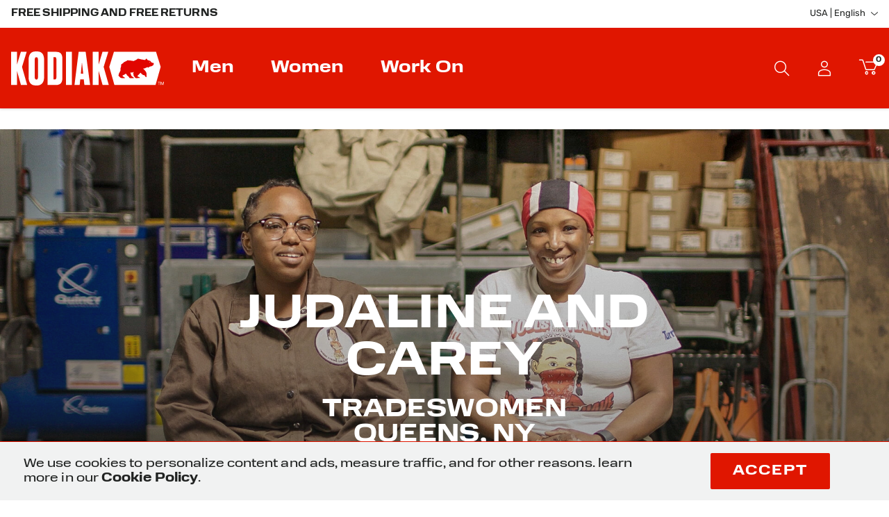

--- FILE ---
content_type: text/html;charset=UTF-8
request_url: https://www.kodiakboots.com/built-for-us-judaline-carey.html
body_size: 20628
content:



<!DOCTYPE html>
<html lang="en">
<head>




<meta charset=UTF-8>
<meta http-equiv="x-ua-compatible" content="ie=edge">
<meta name="viewport" content="width=device-width, initial-scale=1">

<title>
Built for Us | Judaline &amp; Carey | Kodiak Boots US®

</title>
<meta name="description" content="Kodiak&reg;" />
<meta name="keywords" content="Kodiak&reg;" />



<meta property="og:image" content="https://www.kodiakboots.com/dw/image/v2/BDCD_PRD/on/demandware.static/-/Library-Sites-KodiakSharedLibrary/default/dw54896254/images/what-matters-blog/built-for-us/KM106.jpg?sw=768&amp;sfrm=jpg&amp;q=100" />


<link rel="icon" type="image/x-icon" href="/favicon.ico" />




<link rel="preload" href="/on/demandware.static/Sites-kodiak_us-Site/-/en_US/v1768975306503/css/global.css" as="style" fetchpriority="high" />

<link rel="preload" href="/on/demandware.static/Sites-kodiak_us-Site/-/en_US/v1768975306503/js/main.js" as="script" fetchpriority="high" />

<link rel="preconnect" href="//www.googletagmanager.com/"   />

<link rel="preload" href="//515011600.collect.igodigital.com/collect.js" as="script"  />

<link rel="preconnect" href="//use.typekit.net/"   />

<link rel="preconnect" href="//p.typekit.net/"   />


<link rel="stylesheet" href="/on/demandware.static/Sites-kodiak_us-Site/-/en_US/v1768975306503/css/global.css" fetchpriority="high"  />














<script>
try {
window['UncachedData'] =  {
  "action": "Data-UncachedData",
  "queryString": "",
  "locale": "en_US",
  "wishlistPIDs": [],
  "tracking_consent": null,
  "gtm": {
    "customerURL": "https://www.kodiakboots.com/on/demandware.store/Sites-kodiak_us-Site/en_US/GTM-CustomerData?csrf_token=mSbAx4x69-jPKe2wX9GRuxg9pFTsOa5HNH5ajxqs6BiP6VEQjFlsaP5-CVEj8kuJifZOsqdrZpmivrsTVozLtUg3sO83ZtXn0PzOzAs43fLpOPu644kFPhJJiJ6t9L3myfVXvLt9OFbE8xDLgyzTMo6TuzTAnOO05qT3ejMRQ4urgxbg8B4%3d"
  },
  "compareToolbarURL": "/on/demandware.store/Sites-kodiak_us-Site/en_US/Compare-ShowToolbar?csrf_token=-1vYPyyknHDTDFF6_TFVWWCgkHfB-aFUaRYqLf8X8AGIlaKkHQDo7weXONx2BK2ohJ51-OW4JYFqeeq9WHVeS6-WTVniuXOGM6xpB1HK06TjrJkR4U1cR2c-HSO3GNTUdu1pC8j0QPUPiDzmEw5v9zv9JH2iW02fN_rZ5298ykKiEmrfhNw%3d",
  "cart": {
    "quantitytotal": 0,
    "quantitymsg": "Cart 0 Items"
  },
  "consentApi": true,
  "contentIncludeCache": false,
  "__gtmEvents": []
} ;
} catch (e) {
window['UncachedData'] = {};
window?.console?.error?.(e);
}
</script>

<script>
try {
window['CachedData'] =  {
  "action": "Data-CachedData",
  "queryString": "",
  "locale": "en_US",
  "recaptchaSiteKey": "6Ld57oQcAAAAACyli_xfB2SV2vPIkI4R-cUleddK",
  "siteIntegrations": {
    "adyenCartridgeEnabled": false,
    "authorizeNetCartridgeEnabled": false,
    "bopisCartridgeEnabled": false,
    "cybersourceCartridgeEnabled": true,
    "forterEnabled": false,
    "giftCertificateEnabled": false,
    "googlePlacesEnabled": true,
    "GTMEnable": true,
    "multishippingWithoutBopisEnabled": false,
    "sfcommercepaymentsCartridgeEnabled": false,
    "showFacebookLogin": false,
    "showGoogleLogin": false,
    "SignifydEnableCartridge": null,
    "subproEnabled": null,
    "TaxJarEnable": true,
    "Vertex_isEnabled": true,
    "wishlistEnable": true,
    "yotpoCartridgeEnabled": true,
    "zonosCartridgeEnabled": false,
    "zonosHelloEnabled": false
  },
  "clientConfig": {
    "enableContinuousScroll": {
      "displayValue": "",
      "value": null
    }
  },
  "bisn": {
    "enableBISN": false,
    "successMsg": "Thank you! We will notify you when this item is back in stock",
    "errorMsg": "Sorry, there was a problem with your request. Please try again later.",
    "invalidMsg": "Please enter a valid email address."
  },
  "mcloud": {
    "mid": "515011600",
    "cartItemsUrl": "/on/demandware.store/Sites-kodiak_us-Site/en_US/CollectData-Cart",
    "orderUrl": "/on/demandware.store/Sites-kodiak_us-Site/en_US/CollectData-Order",
    "mcEnabled": true
  },
  "contentIncludeCache": true,
  "__gtmEvents": []
} ;
} catch (e) {
window['CachedData'] = {};
window?.console?.error?.(e);
}
</script>




<link rel="alternate" hreflang="en-ca" href="https://www.kodiakboots.ca/en/built-for-us-judaline-carey.html" /><link rel="alternate" hreflang="fr-ca" href="https://www.kodiakboots.ca/fr/built-for-us-judaline-carey.html" /><link rel="alternate" hreflang="en-us" href="https://www.kodiakboots.com/built-for-us-judaline-carey.html" /><link rel="alternate" hreflang="x-default" href="https://www.kodiakboots.com/built-for-us-judaline-carey.html" /><meta property="og:type" content="website" /><meta property="og:title" content="Built for Us | Judaline & Carey | Kodiak Boots US®" /><meta property="og:locale" content="en_US" /><meta property="twitter:card" content="summary_large_image" /><meta property="og:url" content="https://www.kodiakboots.com/built-for-us-judaline-carey.html" />


<script>
var yotpoAppKey = '7FNhprYdzmel5tsGmdqPTlFpvpauv4O8CJcpUz0x';
var yotpoStaticContentURL = 'https://staticw2.yotpo.com/';
var yotpoURL = yotpoStaticContentURL + yotpoAppKey + '/widget.js';
(function e() {
var e = document.createElement('script');
e.type = 'text/javascript',
e.async = true,
e.src = yotpoURL;
e.fetchPriority = 'low';
var t = document.getElementsByTagName('script')[0];
t.parentNode.insertBefore(e, t)
})();
</script>






<script>
try {
window.dataLayer = window.dataLayer || [];
// Fetch customer data remotely to avoid caching issues
(async url => await fetch(url, {priority: 'high'})
.then(res => res.json())
.then(customerData => window.dataLayer.push(customerData))
) (window.UncachedData?.gtm?.customerURL);
} catch {
window.console?.error?.('GTM: Error pushing customer data to dataLayer');
}
</script>

<script>
var pageAction = 'pageshow';
window.dataLayer = window.dataLayer || [];
window.gtmEnabled = true;
var orderId = -1;
var dataLayerEvent = false;
var ga4DataLayerEvent = false;
// In all cases except Order Confirmation, the data layer should be pushed, so default to that case
var pushDataLayer = true;
if (pageAction === 'orderconfirm') {
// As of now, the correction is for order confirmation only
if (dataLayerEvent) {
orderId = getOrderId(dataLayerEvent);
} else {
orderId = getGA4OrderId(ga4DataLayerEvent);
}
// Duplicate transactions were being sent days or months after the fact. The below block of code was our solution.
var orderIsTooOld = false;
try {
const orderAgeLimitMilleseconds = 3600000; // Default one hour
var ordersPushedToGoogle = getOrdersPushedToGoogle();
var orderHasBeenPushedToGoogle = orderHasBeenPushedToGoogle(orderId, ordersPushedToGoogle);
console?.log('GTM Order Confirmation - ga4DataLayerEvent:',ga4DataLayerEvent);
const modifiedDate = ga4DataLayerEvent?.ecommerce?.time?.modifiedDate;
if (modifiedDate && typeof modifiedDate === 'number') {
const millesecondsSinceOrderLastModified = Date.now() - modifiedDate;
orderIsTooOld = millesecondsSinceOrderLastModified >= orderAgeLimitMilleseconds;
}
} catch (e) {
window.console?.error('Error determining order age for GTM push prevention: ' + e.message);
orderIsTooOld = false
}
// If the data has already been sent, or if the order is too old, let's not push it.
pushDataLayer = !orderHasBeenPushedToGoogle && !orderIsTooOld;
}
if (pushDataLayer) {
if (dataLayerEvent) {
dataLayer.push(dataLayerEvent);
}
// If both events active, clear first ecommerce object to prevent events affecting one another
if (dataLayerEvent && ga4DataLayerEvent) {
dataLayer.push({ ecommerce: null });
}
if (ga4DataLayerEvent) {
dataLayer.push(ga4DataLayerEvent);
}
if (pageAction === 'orderconfirm') {
// Add the orderId to the array of orders that is being stored in localStorage
ordersPushedToGoogle.push(orderId);
// The localStorage is what is used to prevent the duplicate send from mobile platforms
window.localStorage.setItem('ordersPushedToGoogle', JSON.stringify(ordersPushedToGoogle));
}
}
function getOrderId(dataLayer) {
if ('ecommerce' in dataLayer) {
if ('purchase' in dataLayer.ecommerce && 'actionField' in dataLayer.ecommerce.purchase &&
'id' in dataLayer.ecommerce.purchase.actionField) {
return dataLayer.ecommerce.purchase.actionField.id;
}
}
return -1;
}
function getGA4OrderId(dataLayer) {
if ('ecommerce' in dataLayer && 'transaction_id' in dataLayer.ecommerce) {
return dataLayer.ecommerce.transaction_id;
}
return -1;
}
function getOrdersPushedToGoogle() {
var ordersPushedToGoogleString = window.localStorage.getItem('ordersPushedToGoogle');
if (ordersPushedToGoogleString && ordersPushedToGoogleString.length > 0) {
return JSON.parse(ordersPushedToGoogleString);
}
return [];
}
function orderHasBeenPushedToGoogle(orderId, ordersPushedToGoogle) {
if (orderId) {
for (var index = 0; index < ordersPushedToGoogle.length; index++) {
if (ordersPushedToGoogle[index] === orderId) {
return true;
}
}
}
return false;
}
</script>
<!-- Google Tag Manager -->
<script>(function(w,d,s,l,i){w[l]=w[l]||[];w[l].push({'gtm.start':
new Date().getTime(),event:'gtm.js'});var f=d.getElementsByTagName(s)[0],
j=d.createElement(s),dl=l!='dataLayer'?'&l='+l:'';j.async=true;j.src=
'https://www.googletagmanager.com/gtm.js?id='+i+dl;f.parentNode.insertBefore(j,f);
})(window,document,'script','dataLayer','GTM-MKWJ52B');</script>
<!-- End Google Tag Manager -->

<script async fetchpriority="high" src="/on/demandware.static/Sites-kodiak_us-Site/-/en_US/v1768975306503/js/tagmanager.js"></script>


<link rel="canonical" href="https://www.kodiakboots.com/built-for-us-judaline-carey.html" />
<script type="text/javascript">//<!--
/* <![CDATA[ (head-active_data.js) */
var dw = (window.dw || {});
dw.ac = {
    _analytics: null,
    _events: [],
    _category: "",
    _searchData: "",
    _anact: "",
    _anact_nohit_tag: "",
    _analytics_enabled: "true",
    _timeZone: "Etc/UTC",
    _capture: function(configs) {
        if (Object.prototype.toString.call(configs) === "[object Array]") {
            configs.forEach(captureObject);
            return;
        }
        dw.ac._events.push(configs);
    },
	capture: function() { 
		dw.ac._capture(arguments);
		// send to CQ as well:
		if (window.CQuotient) {
			window.CQuotient.trackEventsFromAC(arguments);
		}
	},
    EV_PRD_SEARCHHIT: "searchhit",
    EV_PRD_DETAIL: "detail",
    EV_PRD_RECOMMENDATION: "recommendation",
    EV_PRD_SETPRODUCT: "setproduct",
    applyContext: function(context) {
        if (typeof context === "object" && context.hasOwnProperty("category")) {
        	dw.ac._category = context.category;
        }
        if (typeof context === "object" && context.hasOwnProperty("searchData")) {
        	dw.ac._searchData = context.searchData;
        }
    },
    setDWAnalytics: function(analytics) {
        dw.ac._analytics = analytics;
    },
    eventsIsEmpty: function() {
        return 0 == dw.ac._events.length;
    }
};
/* ]]> */
// -->
</script>
<script type="text/javascript">//<!--
/* <![CDATA[ (head-cquotient.js) */
var CQuotient = window.CQuotient = {};
CQuotient.clientId = 'bdcd-kodiak_us';
CQuotient.realm = 'BDCD';
CQuotient.siteId = 'kodiak_us';
CQuotient.instanceType = 'prd';
CQuotient.locale = 'en_US';
CQuotient.fbPixelId = '__UNKNOWN__';
CQuotient.activities = [];
CQuotient.cqcid='';
CQuotient.cquid='';
CQuotient.cqeid='';
CQuotient.cqlid='';
CQuotient.apiHost='api.cquotient.com';
/* Turn this on to test against Staging Einstein */
/* CQuotient.useTest= true; */
CQuotient.useTest = ('true' === 'false');
CQuotient.initFromCookies = function () {
	var ca = document.cookie.split(';');
	for(var i=0;i < ca.length;i++) {
	  var c = ca[i];
	  while (c.charAt(0)==' ') c = c.substring(1,c.length);
	  if (c.indexOf('cqcid=') == 0) {
		CQuotient.cqcid=c.substring('cqcid='.length,c.length);
	  } else if (c.indexOf('cquid=') == 0) {
		  var value = c.substring('cquid='.length,c.length);
		  if (value) {
		  	var split_value = value.split("|", 3);
		  	if (split_value.length > 0) {
			  CQuotient.cquid=split_value[0];
		  	}
		  	if (split_value.length > 1) {
			  CQuotient.cqeid=split_value[1];
		  	}
		  	if (split_value.length > 2) {
			  CQuotient.cqlid=split_value[2];
		  	}
		  }
	  }
	}
}
CQuotient.getCQCookieId = function () {
	if(window.CQuotient.cqcid == '')
		window.CQuotient.initFromCookies();
	return window.CQuotient.cqcid;
};
CQuotient.getCQUserId = function () {
	if(window.CQuotient.cquid == '')
		window.CQuotient.initFromCookies();
	return window.CQuotient.cquid;
};
CQuotient.getCQHashedEmail = function () {
	if(window.CQuotient.cqeid == '')
		window.CQuotient.initFromCookies();
	return window.CQuotient.cqeid;
};
CQuotient.getCQHashedLogin = function () {
	if(window.CQuotient.cqlid == '')
		window.CQuotient.initFromCookies();
	return window.CQuotient.cqlid;
};
CQuotient.trackEventsFromAC = function (/* Object or Array */ events) {
try {
	if (Object.prototype.toString.call(events) === "[object Array]") {
		events.forEach(_trackASingleCQEvent);
	} else {
		CQuotient._trackASingleCQEvent(events);
	}
} catch(err) {}
};
CQuotient._trackASingleCQEvent = function ( /* Object */ event) {
	if (event && event.id) {
		if (event.type === dw.ac.EV_PRD_DETAIL) {
			CQuotient.trackViewProduct( {id:'', alt_id: event.id, type: 'raw_sku'} );
		} // not handling the other dw.ac.* events currently
	}
};
CQuotient.trackViewProduct = function(/* Object */ cqParamData){
	var cq_params = {};
	cq_params.cookieId = CQuotient.getCQCookieId();
	cq_params.userId = CQuotient.getCQUserId();
	cq_params.emailId = CQuotient.getCQHashedEmail();
	cq_params.loginId = CQuotient.getCQHashedLogin();
	cq_params.product = cqParamData.product;
	cq_params.realm = cqParamData.realm;
	cq_params.siteId = cqParamData.siteId;
	cq_params.instanceType = cqParamData.instanceType;
	cq_params.locale = CQuotient.locale;
	
	if(CQuotient.sendActivity) {
		CQuotient.sendActivity(CQuotient.clientId, 'viewProduct', cq_params);
	} else {
		CQuotient.activities.push({activityType: 'viewProduct', parameters: cq_params});
	}
};
/* ]]> */
// -->
</script>


   <script type="application/ld+json">
        {"@context":"http://schema.org/","@type":"CreativeWork","name":"Built For Us - Judaline & Carey ","mainEntityOfPage":"True","publisher":{"@type":"Organization","name":"Kodiak US","logo":{"@type":"imageObject","url":"https://www.kodiakboots.com/on/demandware.static/Sites-kodiak_us-Site/-/default/dw099f3a5e/images/logo.png"}},"image":{"@type":"imageObject","url":"https://www.kodiakboots.com/dw/image/v2/BDCD_PRD/on/demandware.static/-/Library-Sites-KodiakSharedLibrary/default/dw54896254/images/what-matters-blog/built-for-us/KM106.jpg?sw=768&sfrm=jpg&q=100","height":2668,"width":4076}}
    </script>


</head>
<body>
<!-- Google Tag Manager (noscript) -->
<noscript><iframe src="https://www.googletagmanager.com/ns.html?id=null"
height="0" width="0" style="display:none;visibility:hidden"></iframe></noscript>
<!-- End Google Tag Manager (noscript) -->

<div class="page   " data-action="Page-Show" data-querystring="cid=built-for-us-judaline-carey" >









<header class="logo-left fixed-header " id="top-header">
    <a href="#maincontent" class="skip" aria-label="Skip to main content">Skip to main content</a>
<a href="#footercontent" class="skip" aria-label="Skip to footer content">Skip to footer content</a>

    <!-- Klarna OSM header -->
    










    



    <!-- /Klarna OSM header -->

    <div class="header-banner">
        <div class="container">
            <div class="row no-gutters">
                
                    <div class="col header-banner-column-1 hidden-md-down d-none">
                        <div class="pull-left header-locale-container">
                            
                        </div>
                    </div>
                
                <div class="col header-banner-column-2 d-inline-block justify-content-between align-items-left">
                    <div class="content">
                        





    
    <div class="content-asset" data-asset-id="header-banner-promotion"><!-- dwMarker="content" dwContentID="2b9713d0ef3da05108e5616b9e" dwContentBMID="header-banner-promotion" -->
        <div class="text-uppercase">Free Shipping and Free Returns</div>

<!-- <div> <a href="https://www.kodiakboots.com/sale" class="text-uppercase">Black Friday Sale. Up to 50% off sitewide</a> </div>-->
    </div> <!-- End content-asset -->







                    </div>
                    
                </div>
                
                    <div class="col-6 header-banner-column-3 hidden-md-down">
                        <div class="pull-right header-support-container">
                            <div class="pull-left mr-5">
                                







                            </div>
                            <div class="header-locale-container">
                                





    
    <div class="content-asset" data-asset-id="headerLocaleDropdownDesktop"><!-- dwMarker="content" dwContentID="5f22071f33512258cd02cb3a95" dwContentBMID="headerLocaleDropdownDesktop" -->
        <div class="custom-dropdown custom-country-selector" tabindex="0">
  <span class="dropdown-toggle header-link" id="dropdownCountrySelector" data-toggle="dropdown" aria-haspopup="true" aria-expanded="true">
    <i class="flag-icon flag-icon-us mr-1"></i>
    USA | English
  </span>
  <ul class="dropdown-menu dropdown-country-selector" role="menu" aria-labelledby="dropdownCountrySelector" aria-hidden="true">
    <li class="dropdown-item" role="menuitem">
      <a
        class="dropdown-link header-link" href="https://www.kodiakboots.ca/en/home" data-locale="null" data-currencycode="null">
        <i class="flag-icon flag-icon-ca mr-1"></i>
        Canada | English
      </a>
    </li>
    <li class="dropdown-item" role="menuitem">
      <a
        class="dropdown-link header-link" href="https://www.kodiakboots.ca/fr/home" data-locale="null" data-currencycode="null">
        <i class="flag-icon flag-icon-ca mr-1"></i>
        Canada | Français
      </a>
    </li>
  </ul>
</div>
    </div> <!-- End content-asset -->







                            </div>
                        </div>
                    </div>
                
            </div>
        </div>
    </div>
    <nav class="header-nav nav-left  transparent-nav-light" id="header-nav">
        <div class="header container">
            <div class="row no-gutters">
                
                
                    <div class="col header-column-2">
                        <div class="brand">
                            <a class="logo-home d-block" href="https://www.kodiakboots.com/" title="Kodiak&reg;"></a>
                        </div>
                    </div>
                    <div class="col header-column-1">
                        
                        <button class="navbar-toggler d-lg-none icon-menu" type="button" data-toggle="collapse" aria-controls="sg-navbar-collapse" title="collapsible menu" aria-expanded="false" aria-label="Toggle navigation"></button>

                        <div class="main-menu navbar-toggleable-md menu-toggleable-left multilevel-dropdown" id="sg-navbar-collapse">
                            


<nav class="navbar navbar-expand-lg bg-inverse col-12 align-content-between h-100">
<div class="close-menu d-lg-none">
<button class="back" role="button" aria-label="Back to previous menu">
<span class="icon icon-arrow-left-thin"></span>
</button>
</div>
<div class="menu-group" role="navigation">
<ul class="nav navbar-nav menu-level-1" role="menu">






<li class="nav-item custom-dropdown megamenu " role="menuitem">
<a href="/men" id="men" class="nav-link dropdown-toggle" role="button" data-toggle="dropdown" aria-haspopup="true" aria-expanded="false" tabindex="0">Men</a>










<ul class="dropdown-menu mega-standard" role="menu" aria-label="men">



<li class="megamenu-asset-1 d-lg-none">






    
    <div class="content-asset" data-asset-id="men-megamenu-1"><!-- dwMarker="content" dwContentID="ab414b7f3cd77e23f33c8f135e" dwContentBMID="men-megamenu-1" -->
        <div class="h-100 d-flex flex-column justify-content-between">

<div>
<ul class="list-unstyled">
<!--<li><a href="https://www.kodiakboots.com/new-arrivals/new-arrivals-men" class="font-size--18">New Arrivals</a></li>-->
<li><a href="https://www.kodiakboots.com/best-sellers/best-sellers-men" class="font-size--18">Best Sellers</a></li>
<!--<li><a href="https://www.kodiakboots.com/kodiak-spring-collection.html" class="font-size--18">Spring Collection</a></li>-->
<!--<li><a href="https://www.kodiakboots.com/sale" class="font-size--18 text--brand-tertiary">Sale</a></li>-->
</ul>
</div>

<div class="d-none d-lg-block">
<a href="https://www.kodiakboots.com/men" class="btn btn-primary btn-block">Shop All Men</a>
</div>

</div>
    </div> <!-- End content-asset -->







</li>




<li class="megamenu-asset-1 d-none d-lg-block">






    
    <div class="content-asset" data-asset-id="men-megamenu-1"><!-- dwMarker="content" dwContentID="ab414b7f3cd77e23f33c8f135e" dwContentBMID="men-megamenu-1" -->
        <div class="h-100 d-flex flex-column justify-content-between">

<div>
<ul class="list-unstyled">
<!--<li><a href="https://www.kodiakboots.com/new-arrivals/new-arrivals-men" class="font-size--18">New Arrivals</a></li>-->
<li><a href="https://www.kodiakboots.com/best-sellers/best-sellers-men" class="font-size--18">Best Sellers</a></li>
<!--<li><a href="https://www.kodiakboots.com/kodiak-spring-collection.html" class="font-size--18">Spring Collection</a></li>-->
<!--<li><a href="https://www.kodiakboots.com/sale" class="font-size--18 text--brand-tertiary">Sale</a></li>-->
</ul>
</div>

<div class="d-none d-lg-block">
<a href="https://www.kodiakboots.com/men" class="btn btn-primary btn-block">Shop All Men</a>
</div>

</div>
    </div> <!-- End content-asset -->







</li>



<li class="menu-subcategories-container">
<ul class="menu-subcategories subcat-rows menu-level-2" role="menu">


<li class="dropdown-item custom-dropdown col-lg" role="menuitem">
<a href="/men/men-work" id="men-work" class="dropdown-link dropdown-toggle nav-link" role="button" data-toggle="dropdown" aria-haspopup="true" aria-expanded="false" tabindex="0">Work &amp; Safety</a>





<ul class="dropdown-menu" role="menu" aria-label="men-work">
    
        <li class="dropdown-item dropdown-item--view-all " role="menuitem">
            <a href="/men/men-work" id="view-all-men-work" role="menuitem" class="dropdown-link" tabindex="-1">All Work &amp; Safety</a>
        </li>
    
    
        
            <li class="dropdown-item" role="menuitem">
                <a href="/men/men-work/men-6inch" id="men-6inch" role="menuitem" class="dropdown-link" tabindex="-1">6-Inch Boots</a>
            </li>
        
    
        
            <li class="dropdown-item" role="menuitem">
                <a href="/men/men-work/men-8inch" id="men-8inch" role="menuitem" class="dropdown-link" tabindex="-1">8-Inch Boots</a>
            </li>
        
    
        
            <li class="dropdown-item" role="menuitem">
                <a href="/men/men-work/men-athletic" id="men-athletic" role="menuitem" class="dropdown-link" tabindex="-1">Athletics</a>
            </li>
        
    
        
            <li class="dropdown-item" role="menuitem">
                <a href="/men/men-work/mens-chelsea" id="mens-chelsea" role="menuitem" class="dropdown-link" tabindex="-1">Chelsea Boots</a>
            </li>
        
    
        
            <li class="dropdown-item" role="menuitem">
                <a href="/men/men-work/men-hiker" id="men-hiker" role="menuitem" class="dropdown-link" tabindex="-1">Hikers</a>
            </li>
        
    
        
            <li class="dropdown-item" role="menuitem">
                <a href="/men/men-work/men-soft-toe" id="men-soft-toe" role="menuitem" class="dropdown-link" tabindex="-1">Soft Toe</a>
            </li>
        
    
</ul>



</li>



<li class="dropdown-item custom-dropdown col-lg" role="menuitem">
<a href="/men/men-feature" id="men-feature" class="dropdown-link dropdown-toggle nav-link" role="button" data-toggle="dropdown" aria-haspopup="true" aria-expanded="false" tabindex="0">Features</a>





<ul class="dropdown-menu" role="menu" aria-label="men-feature">
    
        <li class="dropdown-item dropdown-item--view-all " role="menuitem">
            <a href="/men/men-feature" id="view-all-men-feature" role="menuitem" class="dropdown-link" tabindex="-1">All Features</a>
        </li>
    
    
        
            <li class="dropdown-item" role="menuitem">
                <a href="/men/men-feature/men-electrical-hazard" id="men-electrical-hazard" role="menuitem" class="dropdown-link" tabindex="-1">Electrical Hazard</a>
            </li>
        
    
        
            <li class="dropdown-item" role="menuitem">
                <a href="/men/men-feature/men-insulated" id="men-insulated" role="menuitem" class="dropdown-link" tabindex="-1">Insulated</a>
            </li>
        
    
        
            <li class="dropdown-item" role="menuitem">
                <a href="/men/men-feature/men-metal-free" id="men-metal-free" role="menuitem" class="dropdown-link" tabindex="-1">Metal Free</a>
            </li>
        
    
        
            <li class="dropdown-item" role="menuitem">
                <a href="/men/men-feature/men-puncture-resistant" id="men-puncture-resistant" role="menuitem" class="dropdown-link" tabindex="-1">Puncture Resistant</a>
            </li>
        
    
        
            <li class="dropdown-item" role="menuitem">
                <a href="/men/men-feature/men-static-dissipative" id="men-static-dissipative" role="menuitem" class="dropdown-link" tabindex="-1">Static Dissipative</a>
            </li>
        
    
        
            <li class="dropdown-item" role="menuitem">
                <a href="/men/men-feature/men-arctic-grip" id="men-arctic-grip" role="menuitem" class="dropdown-link" tabindex="-1">Vibram</a>
            </li>
        
    
        
            <li class="dropdown-item" role="menuitem">
                <a href="/men/men-feature/men-waterproof" id="men-waterproof" role="menuitem" class="dropdown-link" tabindex="-1">Waterproof</a>
            </li>
        
    
</ul>



</li>



<li class="dropdown-item custom-dropdown col-lg" role="menuitem">
<a href="/men/men-built-for" id="men-built-for" class="dropdown-link dropdown-toggle nav-link" role="button" data-toggle="dropdown" aria-haspopup="true" aria-expanded="false" tabindex="0">Built For</a>





<ul class="dropdown-menu" role="menu" aria-label="men-built-for">
    
        <li class="dropdown-item dropdown-item--view-all " role="menuitem">
            <a href="/men/men-built-for" id="view-all-men-built-for" role="menuitem" class="dropdown-link" tabindex="-1">All Built For</a>
        </li>
    
    
        
            <li class="dropdown-item" role="menuitem">
                <a href="/men/men-built-for/men-construction" id="men-construction" role="menuitem" class="dropdown-link" tabindex="-1">Construction</a>
            </li>
        
    
        
            <li class="dropdown-item" role="menuitem">
                <a href="/men/men-built-for/men-indoor" id="men-indoor" role="menuitem" class="dropdown-link" tabindex="-1">Indoor Trades</a>
            </li>
        
    
        
            <li class="dropdown-item" role="menuitem">
                <a href="/men/men-built-for/men-landscaping" id="men-landscaping" role="menuitem" class="dropdown-link" tabindex="-1">Landscaping</a>
            </li>
        
    
        
            <li class="dropdown-item" role="menuitem">
                <a href="/men/men-built-for/men-security" id="men-security" role="menuitem" class="dropdown-link" tabindex="-1">Security</a>
            </li>
        
    
        
            <li class="dropdown-item" role="menuitem">
                <a href="/men/men-built-for/men-services" id="men-services" role="menuitem" class="dropdown-link" tabindex="-1">Services</a>
            </li>
        
    
        
            <li class="dropdown-item" role="menuitem">
                <a href="/men/men-built-for/men-utilities" id="men-utilities" role="menuitem" class="dropdown-link" tabindex="-1">Utilities</a>
            </li>
        
    
        
            <li class="dropdown-item" role="menuitem">
                <a href="/men/men-built-for/men-warehouse" id="men-warehouse" role="menuitem" class="dropdown-link" tabindex="-1">Warehousing</a>
            </li>
        
    
</ul>



</li>



<li class="dropdown-item custom-dropdown col-lg" role="menuitem">
<a href="/men/men-collections" id="men-collections" class="dropdown-link dropdown-toggle nav-link" role="button" data-toggle="dropdown" aria-haspopup="true" aria-expanded="false" tabindex="0">Collections</a>





<ul class="dropdown-menu" role="menu" aria-label="men-collections">
    
        <li class="dropdown-item dropdown-item--view-all " role="menuitem">
            <a href="/men/men-collections" id="view-all-men-collections" role="menuitem" class="dropdown-link" tabindex="-1">All Collections</a>
        </li>
    
    
        
            <li class="dropdown-item" role="menuitem">
                <a href="/men/men-collections/men-generations" id="men-generations" role="menuitem" class="dropdown-link" tabindex="-1">Generations</a>
            </li>
        
    
        
            <li class="dropdown-item" role="menuitem">
                <a href="/men/men-collections/men-greb" id="men-greb" role="menuitem" class="dropdown-link" tabindex="-1">Greb</a>
            </li>
        
    
        
            <li class="dropdown-item" role="menuitem">
                <a href="/men/men-collections/men-questbound" id="men-questbound" role="menuitem" class="dropdown-link" tabindex="-1">Quest Bound</a>
            </li>
        
    
        
            <li class="dropdown-item" role="menuitem">
                <a href="/men/men-collections/men-quicktrail" id="men-quicktrail" role="menuitem" class="dropdown-link" tabindex="-1">Quicktrail</a>
            </li>
        
    
</ul>



</li>


</ul>
</li>




<li class="megamenu-asset-2">







<div class="page-designer chromeless " id="men-megamenu-2">
<div class="experience-region experience-main"><div class="experience-component experience-commerce_assets-imageAndText">
    <a class="image-text-block text-placement-below  aspect-ratio-square  " href="https://www.kodiakboots.com/mens-kodiak-quest-bound-mid-waterproof-composite-toe-hiker-safety-work-boot/4TEL.html"  >


    <div class="image-cropper">
        <div class="image-wrapper image-wrapper-custom">
            
                <span class="background-image background-image-mobile" role="img" aria-label="Men's Kodiak Quest Bound Mid Waterproof Composite Toe Hiker Safety Work Boot Fossil"
                      style="background-image: url('https://www.kodiakboots.com/dw/image/v2/BDCD_PRD/on/demandware.static/-/Library-Sites-KodiakSharedLibrary/default/dwf3974dfb/assets/Quest_Bound/Mid/comp_toe_fossil_2403&times;1603.jpg?sw=768&amp;sfrm=jpg&amp;q=100');
                             background-image: -webkit-image-set(url(https://www.kodiakboots.com/dw/image/v2/BDCD_PRD/on/demandware.static/-/Library-Sites-KodiakSharedLibrary/default/dwf3974dfb/assets/Quest_Bound/Mid/comp_toe_fossil_2403&times;1603.jpg?sw=768&amp;sfrm=jpg&amp;q=100) 1x, url(https://www.kodiakboots.com/dw/image/v2/BDCD_PRD/on/demandware.static/-/Library-Sites-KodiakSharedLibrary/default/dwf3974dfb/assets/Quest_Bound/Mid/comp_toe_fossil_2403&times;1603.jpg) 2x);
                             background-image: image-set(url(https://www.kodiakboots.com/dw/image/v2/BDCD_PRD/on/demandware.static/-/Library-Sites-KodiakSharedLibrary/default/dwf3974dfb/assets/Quest_Bound/Mid/comp_toe_fossil_2403&times;1603.jpg?sw=768&amp;sfrm=jpg&amp;q=100) 1x, url(https://www.kodiakboots.com/dw/image/v2/BDCD_PRD/on/demandware.static/-/Library-Sites-KodiakSharedLibrary/default/dwf3974dfb/assets/Quest_Bound/Mid/comp_toe_fossil_2403&times;1603.jpg) 2x);
                             background-position-x: 3%;
                             background-position-y: 55.00000000000001%;
                             background-size: cover;">
                </span>
                <span class="background-image background-image-tablet" role="img" aria-label="Men's Kodiak Quest Bound Mid Waterproof Composite Toe Hiker Safety Work Boot Fossil"
                      style="background-image: url('https://www.kodiakboots.com/dw/image/v2/BDCD_PRD/on/demandware.static/-/Library-Sites-KodiakSharedLibrary/default/dwf3974dfb/assets/Quest_Bound/Mid/comp_toe_fossil_2403&times;1603.jpg?sw=1024&amp;sfrm=jpg&amp;q=100');
                             background-image: -webkit-image-set(url(https://www.kodiakboots.com/dw/image/v2/BDCD_PRD/on/demandware.static/-/Library-Sites-KodiakSharedLibrary/default/dwf3974dfb/assets/Quest_Bound/Mid/comp_toe_fossil_2403&times;1603.jpg?sw=1024&amp;sfrm=jpg&amp;q=100) 1x, url(https://www.kodiakboots.com/dw/image/v2/BDCD_PRD/on/demandware.static/-/Library-Sites-KodiakSharedLibrary/default/dwf3974dfb/assets/Quest_Bound/Mid/comp_toe_fossil_2403&times;1603.jpg) 2x);
                             background-image: image-set(url(https://www.kodiakboots.com/dw/image/v2/BDCD_PRD/on/demandware.static/-/Library-Sites-KodiakSharedLibrary/default/dwf3974dfb/assets/Quest_Bound/Mid/comp_toe_fossil_2403&times;1603.jpg?sw=1024&amp;sfrm=jpg&amp;q=100) 1x, url(https://www.kodiakboots.com/dw/image/v2/BDCD_PRD/on/demandware.static/-/Library-Sites-KodiakSharedLibrary/default/dwf3974dfb/assets/Quest_Bound/Mid/comp_toe_fossil_2403&times;1603.jpg) 2x);
                             background-position-x: 3%;
                             background-position-y: 55.00000000000001%;
                             background-size: cover;">
                </span>
                <span class="background-image background-image-desktop" role="img" aria-label="Men's Kodiak Quest Bound Mid Waterproof Composite Toe Hiker Safety Work Boot Fossil"
                      style="background-image: url('https://www.kodiakboots.com/dw/image/v2/BDCD_PRD/on/demandware.static/-/Library-Sites-KodiakSharedLibrary/default/dwf3974dfb/assets/Quest_Bound/Mid/comp_toe_fossil_2403&times;1603.jpg?sw=1440&amp;sfrm=jpg&amp;q=100');
                             background-image: -webkit-image-set(url(https://www.kodiakboots.com/dw/image/v2/BDCD_PRD/on/demandware.static/-/Library-Sites-KodiakSharedLibrary/default/dwf3974dfb/assets/Quest_Bound/Mid/comp_toe_fossil_2403&times;1603.jpg?sw=1440&amp;sfrm=jpg&amp;q=100) 1x, url(https://www.kodiakboots.com/dw/image/v2/BDCD_PRD/on/demandware.static/-/Library-Sites-KodiakSharedLibrary/default/dwf3974dfb/assets/Quest_Bound/Mid/comp_toe_fossil_2403&times;1603.jpg) 2x);
                             background-image: image-set(url(https://www.kodiakboots.com/dw/image/v2/BDCD_PRD/on/demandware.static/-/Library-Sites-KodiakSharedLibrary/default/dwf3974dfb/assets/Quest_Bound/Mid/comp_toe_fossil_2403&times;1603.jpg?sw=1440&amp;sfrm=jpg&amp;q=100) 1x, url(https://www.kodiakboots.com/dw/image/v2/BDCD_PRD/on/demandware.static/-/Library-Sites-KodiakSharedLibrary/default/dwf3974dfb/assets/Quest_Bound/Mid/comp_toe_fossil_2403&times;1603.jpg) 2x);
                             background-position-x: 3%;
                             background-position-y: 55.00000000000001%;
                             background-size: cover;">
                </span>
            

            
            
        </div>
    </div>

    <div class='image-text-block-text text-left  '
        
    >
        
        
            <div class="primary-text font-size--15 font--primary" style="animation-delay: 0.0ms;">
                <p>STEP WITH CONFIDENCE</p>
            </div>
        
        
            <div class="secondary-text font-size--12 font--secondary" style="animation-delay: 0.0ms;">
                <p>Featuring Vibram® high-performance rubber outsole</p>
            </div>
        
        
    </div>


    </a>

</div><div class="experience-component experience-commerce_assets-button">

<div class='button d-block d-lg-none my-4'>

<a class="btn btn-primary btn-block" href="https://www.kodiakboots.com/men"  >
Shop All Men
</a>

</div>

</div></div>
</div>






</li>



</ul>




</li>






<li class="nav-item custom-dropdown megamenu " role="menuitem">
<a href="/women" id="women" class="nav-link dropdown-toggle" role="button" data-toggle="dropdown" aria-haspopup="true" aria-expanded="false" tabindex="0">Women</a>










<ul class="dropdown-menu mega-standard" role="menu" aria-label="women">



<li class="megamenu-asset-1 d-lg-none">






    
    <div class="content-asset" data-asset-id="women-megamenu-1"><!-- dwMarker="content" dwContentID="6ddb0353a9c11c163b71ab11b1" dwContentBMID="women-megamenu-1" -->
        <div class="h-100 d-flex flex-column justify-content-between">

<div>
<ul class="list-unstyled">
<!--<li><li><a href="https://www.kodiakboots.com/new-arrivals/new-arrivals-women" class="font-size--18">New Arrivals</a></li> -->
<li><a href="https://www.kodiakboots.com/best-sellers/best-sellers-women" class="font-size--18">Best Sellers</a></li>
<!--<li><a href="https://www.kodiakboots.com/kodiak-spring-collection.html" class="font-size--18">Spring Collection</a></li>-->
<!--<li><li><a href="https://www.kodiakboots.com/sale" class="font-size--18 text--brand-tertiary">Sale</a></li>-->

</ul>
</div>

<div class="d-none d-lg-block">
<a href="https://www.kodiakboots.com/women" class="btn btn-primary btn-block">Shop All Women</a>
</div>

</div>
    </div> <!-- End content-asset -->







</li>




<li class="megamenu-asset-1 d-none d-lg-block">






    
    <div class="content-asset" data-asset-id="women-megamenu-1"><!-- dwMarker="content" dwContentID="6ddb0353a9c11c163b71ab11b1" dwContentBMID="women-megamenu-1" -->
        <div class="h-100 d-flex flex-column justify-content-between">

<div>
<ul class="list-unstyled">
<!--<li><li><a href="https://www.kodiakboots.com/new-arrivals/new-arrivals-women" class="font-size--18">New Arrivals</a></li> -->
<li><a href="https://www.kodiakboots.com/best-sellers/best-sellers-women" class="font-size--18">Best Sellers</a></li>
<!--<li><a href="https://www.kodiakboots.com/kodiak-spring-collection.html" class="font-size--18">Spring Collection</a></li>-->
<!--<li><li><a href="https://www.kodiakboots.com/sale" class="font-size--18 text--brand-tertiary">Sale</a></li>-->

</ul>
</div>

<div class="d-none d-lg-block">
<a href="https://www.kodiakboots.com/women" class="btn btn-primary btn-block">Shop All Women</a>
</div>

</div>
    </div> <!-- End content-asset -->







</li>



<li class="menu-subcategories-container">
<ul class="menu-subcategories subcat-rows menu-level-2" role="menu">


<li class="dropdown-item custom-dropdown col-lg" role="menuitem">
<a href="/women/women-work" id="women-work" class="dropdown-link dropdown-toggle nav-link" role="button" data-toggle="dropdown" aria-haspopup="true" aria-expanded="false" tabindex="0">Work &amp; Safety</a>





<ul class="dropdown-menu" role="menu" aria-label="women-work">
    
    
        
            <li class="dropdown-item" role="menuitem">
                <a href="/women/women-work/women-6inch" id="women-6inch" role="menuitem" class="dropdown-link" tabindex="-1">6-Inch Boots</a>
            </li>
        
    
        
            <li class="dropdown-item" role="menuitem">
                <a href="/women/women-work/women-8inch" id="women-8inch" role="menuitem" class="dropdown-link" tabindex="-1">8-Inch Boots</a>
            </li>
        
    
        
            <li class="dropdown-item" role="menuitem">
                <a href="/women/women-work/women-athletic" id="women-athletic" role="menuitem" class="dropdown-link" tabindex="-1">Athletics</a>
            </li>
        
    
        
            <li class="dropdown-item" role="menuitem">
                <a href="/women/women-work/women-chelsea-boot" id="women-chelsea-boot" role="menuitem" class="dropdown-link" tabindex="-1">Chelsea Boots</a>
            </li>
        
    
        
            <li class="dropdown-item" role="menuitem">
                <a href="/women/women-work/women-hiker" id="women-hiker" role="menuitem" class="dropdown-link" tabindex="-1">Hikers</a>
            </li>
        
    
        
            <li class="dropdown-item" role="menuitem">
                <a href="/women/women-work/women-soft-toe" id="women-soft-toe" role="menuitem" class="dropdown-link" tabindex="-1">Soft Toe</a>
            </li>
        
    
        
            <li class="dropdown-item" role="menuitem">
                <a href="/women/women-work/women-wellington" id="women-wellington" role="menuitem" class="dropdown-link" tabindex="-1">Wellingtons</a>
            </li>
        
    
</ul>



</li>



<li class="dropdown-item custom-dropdown col-lg" role="menuitem">
<a href="/women/women-feature" id="women-feature" class="dropdown-link dropdown-toggle nav-link" role="button" data-toggle="dropdown" aria-haspopup="true" aria-expanded="false" tabindex="0">Features</a>





<ul class="dropdown-menu" role="menu" aria-label="women-feature">
    
        <li class="dropdown-item dropdown-item--view-all " role="menuitem">
            <a href="/women/women-feature" id="view-all-women-feature" role="menuitem" class="dropdown-link" tabindex="-1">All Features</a>
        </li>
    
    
        
            <li class="dropdown-item" role="menuitem">
                <a href="/women/women-feature/women-electrical-hazard" id="women-electrical-hazard" role="menuitem" class="dropdown-link" tabindex="-1">Electrical Hazard</a>
            </li>
        
    
        
            <li class="dropdown-item" role="menuitem">
                <a href="/women/women-feature/women-insulated" id="women-insulated" role="menuitem" class="dropdown-link" tabindex="-1">Insulated</a>
            </li>
        
    
        
            <li class="dropdown-item" role="menuitem">
                <a href="/women/women-feature/women-metal-free" id="women-metal-free" role="menuitem" class="dropdown-link" tabindex="-1">Metal Free</a>
            </li>
        
    
        
            <li class="dropdown-item" role="menuitem">
                <a href="/women/women-feature/women-puncture-resistant" id="women-puncture-resistant" role="menuitem" class="dropdown-link" tabindex="-1">Puncture Resistant</a>
            </li>
        
    
        
            <li class="dropdown-item" role="menuitem">
                <a href="/women/women-feature/women-waterproof" id="women-waterproof" role="menuitem" class="dropdown-link" tabindex="-1">Waterproof</a>
            </li>
        
    
</ul>



</li>



<li class="dropdown-item custom-dropdown col-lg" role="menuitem">
<a href="/women/women-built-for" id="women-built-for" class="dropdown-link dropdown-toggle nav-link" role="button" data-toggle="dropdown" aria-haspopup="true" aria-expanded="false" tabindex="0">Built For</a>





<ul class="dropdown-menu" role="menu" aria-label="women-built-for">
    
        <li class="dropdown-item dropdown-item--view-all " role="menuitem">
            <a href="/women/women-built-for" id="view-all-women-built-for" role="menuitem" class="dropdown-link" tabindex="-1">All Built For</a>
        </li>
    
    
        
            <li class="dropdown-item" role="menuitem">
                <a href="/women/women-built-for/women-construction" id="women-construction" role="menuitem" class="dropdown-link" tabindex="-1">Construction</a>
            </li>
        
    
        
            <li class="dropdown-item" role="menuitem">
                <a href="/women/women-built-for/women-indoor" id="women-indoor" role="menuitem" class="dropdown-link" tabindex="-1">Indoor Trades</a>
            </li>
        
    
        
            <li class="dropdown-item" role="menuitem">
                <a href="/women/women-built-for/women-landscaping" id="women-landscaping" role="menuitem" class="dropdown-link" tabindex="-1">Landscaping</a>
            </li>
        
    
        
            <li class="dropdown-item" role="menuitem">
                <a href="/women/women-built-for/women-security" id="women-security" role="menuitem" class="dropdown-link" tabindex="-1">Security</a>
            </li>
        
    
        
            <li class="dropdown-item" role="menuitem">
                <a href="/women/women-built-for/women-services" id="women-services" role="menuitem" class="dropdown-link" tabindex="-1">Services</a>
            </li>
        
    
        
            <li class="dropdown-item" role="menuitem">
                <a href="/women/women-built-for/women-utilities" id="women-utilities" role="menuitem" class="dropdown-link" tabindex="-1">Utilities</a>
            </li>
        
    
        
            <li class="dropdown-item" role="menuitem">
                <a href="/women/women-built-for/women-warehouse" id="women-warehouse" role="menuitem" class="dropdown-link" tabindex="-1">Warehousing</a>
            </li>
        
    
</ul>



</li>



<li class="dropdown-item custom-dropdown col-lg" role="menuitem">
<a href="/women/women-collections" id="women-collections" class="dropdown-link dropdown-toggle nav-link" role="button" data-toggle="dropdown" aria-haspopup="true" aria-expanded="false" tabindex="0">Collections</a>





<ul class="dropdown-menu" role="menu" aria-label="women-collections">
    
    
        
            <li class="dropdown-item" role="menuitem">
                <a href="/women/women-collections/women-generations" id="women-generations" role="menuitem" class="dropdown-link" tabindex="-1">Generations</a>
            </li>
        
    
        
            <li class="dropdown-item" role="menuitem">
                <a href="/women/women-collections/women-quicktrail" id="women-quicktrail" role="menuitem" class="dropdown-link" tabindex="-1">Quicktrail</a>
            </li>
        
    
        
            <li class="dropdown-item" role="menuitem">
                <a href="/women/women-collections/women-whitton" id="women-whitton" role="menuitem" class="dropdown-link" tabindex="-1">Whitton</a>
            </li>
        
    
</ul>



</li>


</ul>
</li>




<li class="megamenu-asset-2">







<div class="page-designer chromeless " id="women-megamenu-2">
<div class="experience-region experience-main"><div class="experience-component experience-commerce_assets-button">

<div class='button d-block d-lg-none my-4'>

<a class="btn btn-primary btn-block" href="https://www.kodiakboots.com/women"  >
Shop All Women
</a>

</div>

</div><div class="experience-component experience-commerce_assets-imageAndText">
    <a class="image-text-block text-placement-below  aspect-ratio-square  my-2 my-md-0 mx-md-2" href="https://www.kodiakboots.com/womens-kodiak-bralorne-8%22-waterproof-composite-toe-safety-work-boot/4NM1.html"  >


    <div class="image-cropper">
        <div class="image-wrapper image-wrapper-custom">
            
                <span class="background-image background-image-mobile" role="img" aria-label="Women's Kodiak Bralorne 8&quot; Waterproof Composite Toe Safety Work Boot Brown"
                      style="background-image: url('https://www.kodiakboots.com/dw/image/v2/BDCD_PRD/on/demandware.static/-/Library-Sites-KodiakSharedLibrary/default/dw7fec8783/assets/Bralorne/8in/Womens_Comp_Toe_Brown_500x500.png');
                             background-image: -webkit-image-set(url(https://www.kodiakboots.com/dw/image/v2/BDCD_PRD/on/demandware.static/-/Library-Sites-KodiakSharedLibrary/default/dw7fec8783/assets/Bralorne/8in/Womens_Comp_Toe_Brown_500x500.png) 1x, url(https://www.kodiakboots.com/dw/image/v2/BDCD_PRD/on/demandware.static/-/Library-Sites-KodiakSharedLibrary/default/dw7fec8783/assets/Bralorne/8in/Womens_Comp_Toe_Brown_500x500.png) 2x);
                             background-image: image-set(url(https://www.kodiakboots.com/dw/image/v2/BDCD_PRD/on/demandware.static/-/Library-Sites-KodiakSharedLibrary/default/dw7fec8783/assets/Bralorne/8in/Womens_Comp_Toe_Brown_500x500.png) 1x, url(https://www.kodiakboots.com/dw/image/v2/BDCD_PRD/on/demandware.static/-/Library-Sites-KodiakSharedLibrary/default/dw7fec8783/assets/Bralorne/8in/Womens_Comp_Toe_Brown_500x500.png) 2x);
                             background-position-x: 49%;
                             background-position-y: 52%;
                             background-size: cover;">
                </span>
                <span class="background-image background-image-tablet" role="img" aria-label="Women's Kodiak Bralorne 8&quot; Waterproof Composite Toe Safety Work Boot Brown"
                      style="background-image: url('https://www.kodiakboots.com/dw/image/v2/BDCD_PRD/on/demandware.static/-/Library-Sites-KodiakSharedLibrary/default/dw7fec8783/assets/Bralorne/8in/Womens_Comp_Toe_Brown_500x500.png');
                             background-image: -webkit-image-set(url(https://www.kodiakboots.com/dw/image/v2/BDCD_PRD/on/demandware.static/-/Library-Sites-KodiakSharedLibrary/default/dw7fec8783/assets/Bralorne/8in/Womens_Comp_Toe_Brown_500x500.png) 1x, url(https://www.kodiakboots.com/dw/image/v2/BDCD_PRD/on/demandware.static/-/Library-Sites-KodiakSharedLibrary/default/dw7fec8783/assets/Bralorne/8in/Womens_Comp_Toe_Brown_500x500.png) 2x);
                             background-image: image-set(url(https://www.kodiakboots.com/dw/image/v2/BDCD_PRD/on/demandware.static/-/Library-Sites-KodiakSharedLibrary/default/dw7fec8783/assets/Bralorne/8in/Womens_Comp_Toe_Brown_500x500.png) 1x, url(https://www.kodiakboots.com/dw/image/v2/BDCD_PRD/on/demandware.static/-/Library-Sites-KodiakSharedLibrary/default/dw7fec8783/assets/Bralorne/8in/Womens_Comp_Toe_Brown_500x500.png) 2x);
                             background-position-x: 49%;
                             background-position-y: 52%;
                             background-size: cover;">
                </span>
                <span class="background-image background-image-desktop" role="img" aria-label="Women's Kodiak Bralorne 8&quot; Waterproof Composite Toe Safety Work Boot Brown"
                      style="background-image: url('https://www.kodiakboots.com/dw/image/v2/BDCD_PRD/on/demandware.static/-/Library-Sites-KodiakSharedLibrary/default/dw7fec8783/assets/Bralorne/8in/Womens_Comp_Toe_Brown_500x500.png');
                             background-image: -webkit-image-set(url(https://www.kodiakboots.com/dw/image/v2/BDCD_PRD/on/demandware.static/-/Library-Sites-KodiakSharedLibrary/default/dw7fec8783/assets/Bralorne/8in/Womens_Comp_Toe_Brown_500x500.png) 1x, url(https://www.kodiakboots.com/dw/image/v2/BDCD_PRD/on/demandware.static/-/Library-Sites-KodiakSharedLibrary/default/dw7fec8783/assets/Bralorne/8in/Womens_Comp_Toe_Brown_500x500.png) 2x);
                             background-image: image-set(url(https://www.kodiakboots.com/dw/image/v2/BDCD_PRD/on/demandware.static/-/Library-Sites-KodiakSharedLibrary/default/dw7fec8783/assets/Bralorne/8in/Womens_Comp_Toe_Brown_500x500.png) 1x, url(https://www.kodiakboots.com/dw/image/v2/BDCD_PRD/on/demandware.static/-/Library-Sites-KodiakSharedLibrary/default/dw7fec8783/assets/Bralorne/8in/Womens_Comp_Toe_Brown_500x500.png) 2x);
                             background-position-x: 49%;
                             background-position-y: 52%;
                             background-size: cover;">
                </span>
            

            
            
        </div>
    </div>

    <div class='image-text-block-text text-left  '
        
    >
        
        
            <div class="primary-text font-size--15 font--primary" style="animation-delay: 0.0ms;">
                <p>ENGINEERED FOR THE LONG HAUL</p>
            </div>
        
        
            <div class="secondary-text font-size--12 font--secondary" style="animation-delay: 0.0ms;">
                <p>Durable. Comfortable. Versatile. Meet the Bralorne.</p>
            </div>
        
        
    </div>


    </a>

</div></div>
</div>






</li>



</ul>




</li>






<li class="nav-item custom-dropdown megamenu " role="menuitem">
<a href="https://www.kodiakboots.com/about-kodiak.html" id="about-kodiak" class="nav-link dropdown-toggle" role="button" data-toggle="dropdown" aria-haspopup="true" aria-expanded="false" tabindex="0">Work On</a>










<ul class="dropdown-menu mega-standard" role="navigation" aria-label="about-kodiak">


<li class="megamenu-asset-only">







<div class="page-designer chromeless " id="about-kodiak-megamenu-2">
<div class="experience-region experience-main"><div class="experience-component experience-commerce_layouts-4column">


 
<div class="mobile-4r-1c   "
data-component-id="68bc45f905c6d4b1c18726aa02"
data-component-index="0"


style='margin-top: 40px; margin-bottom: 40px;'

>






<div class="container">
<div class="row">
<div style="animation-delay: 0ms;" class="region col-12 col-md-3  align-self-start"><div class="experience-component experience-commerce_assets-assetInclude">



    <div class="">
        
    
    <div class="content-asset" data-asset-id="about-kodiak-megamenu-links"><!-- dwMarker="content" dwContentID="47ce440a46901700d1123a9541" dwContentBMID="about-kodiak-megamenu-links" -->
        <div class="h-100">

<div>
<ul class="list-unstyled">
<li><a href="https://www.kodiakboots.com/about-kodiak.html" class="font-size--18">Work On</a></li>
<!--<li><a href="https://www.kodiakboots.com/built-for-us.html" class="font-size--18">Built for Us</a></li>-->
<li><a href="https://www.kodiakboots.com/kodiak-collections.html" class="font-size--18">Kodiak Collections</a></li>
<li><a href="https://www.kodiakboots.com/fit-guide.html" class="font-size--18">Fit Guide</a></li>
<li><a href="https://www.kodiakboots.com/gift-guide.html" class="font-size--18">Gift Guide</a></li>
<li><a href="https://www.kodiakboots.com/what-matters.html" class="font-size--18">Blog</a></li>
<li><a href="https://www.kodiakboots.com/contact" class="font-size--18">Contact Us</a></li>

</ul>
</div>

</div>
    </div> <!-- End content-asset -->


    </div>

</div></div>
<div style="animation-delay: 0ms;" class="region col-12 col-md-3  align-self-start"><div class="experience-component experience-commerce_assets-imageAndText">
    <a class="image-text-block text-placement-below  aspect-ratio-square  my-2 my-md-0 mx-md-2" href="https://www.kodiakboots.com/fit-guide.html"  >


    <div class="image-cropper">
        <div class="image-wrapper image-wrapper-custom">
            
                <span class="background-image background-image-mobile" role="img" aria-label="null"
                      style="background-image: url('https://www.kodiakboots.com/dw/image/v2/BDCD_PRD/on/demandware.static/-/Library-Sites-KodiakSharedLibrary/default/dw26da44a6/images/F20_McKinney 8_4NLSBN_31_Treated_Web.jpg');
                             background-image: -webkit-image-set(url(https://www.kodiakboots.com/dw/image/v2/BDCD_PRD/on/demandware.static/-/Library-Sites-KodiakSharedLibrary/default/dw26da44a6/images/F20_McKinney 8_4NLSBN_31_Treated_Web.jpg) 1x, url(https://www.kodiakboots.com/dw/image/v2/BDCD_PRD/on/demandware.static/-/Library-Sites-KodiakSharedLibrary/default/dw26da44a6/images/F20_McKinney 8_4NLSBN_31_Treated_Web.jpg) 2x);
                             background-image: image-set(url(https://www.kodiakboots.com/dw/image/v2/BDCD_PRD/on/demandware.static/-/Library-Sites-KodiakSharedLibrary/default/dw26da44a6/images/F20_McKinney 8_4NLSBN_31_Treated_Web.jpg) 1x, url(https://www.kodiakboots.com/dw/image/v2/BDCD_PRD/on/demandware.static/-/Library-Sites-KodiakSharedLibrary/default/dw26da44a6/images/F20_McKinney 8_4NLSBN_31_Treated_Web.jpg) 2x);
                             background-position-x: 49%;
                             background-position-y: 55.00000000000001%;
                             background-size: cover;">
                </span>
                <span class="background-image background-image-tablet" role="img" aria-label="null"
                      style="background-image: url('https://www.kodiakboots.com/dw/image/v2/BDCD_PRD/on/demandware.static/-/Library-Sites-KodiakSharedLibrary/default/dw26da44a6/images/F20_McKinney 8_4NLSBN_31_Treated_Web.jpg');
                             background-image: -webkit-image-set(url(https://www.kodiakboots.com/dw/image/v2/BDCD_PRD/on/demandware.static/-/Library-Sites-KodiakSharedLibrary/default/dw26da44a6/images/F20_McKinney 8_4NLSBN_31_Treated_Web.jpg) 1x, url(https://www.kodiakboots.com/dw/image/v2/BDCD_PRD/on/demandware.static/-/Library-Sites-KodiakSharedLibrary/default/dw26da44a6/images/F20_McKinney 8_4NLSBN_31_Treated_Web.jpg) 2x);
                             background-image: image-set(url(https://www.kodiakboots.com/dw/image/v2/BDCD_PRD/on/demandware.static/-/Library-Sites-KodiakSharedLibrary/default/dw26da44a6/images/F20_McKinney 8_4NLSBN_31_Treated_Web.jpg) 1x, url(https://www.kodiakboots.com/dw/image/v2/BDCD_PRD/on/demandware.static/-/Library-Sites-KodiakSharedLibrary/default/dw26da44a6/images/F20_McKinney 8_4NLSBN_31_Treated_Web.jpg) 2x);
                             background-position-x: 49%;
                             background-position-y: 55.00000000000001%;
                             background-size: cover;">
                </span>
                <span class="background-image background-image-desktop" role="img" aria-label="null"
                      style="background-image: url('https://www.kodiakboots.com/dw/image/v2/BDCD_PRD/on/demandware.static/-/Library-Sites-KodiakSharedLibrary/default/dw26da44a6/images/F20_McKinney 8_4NLSBN_31_Treated_Web.jpg');
                             background-image: -webkit-image-set(url(https://www.kodiakboots.com/dw/image/v2/BDCD_PRD/on/demandware.static/-/Library-Sites-KodiakSharedLibrary/default/dw26da44a6/images/F20_McKinney 8_4NLSBN_31_Treated_Web.jpg) 1x, url(https://www.kodiakboots.com/dw/image/v2/BDCD_PRD/on/demandware.static/-/Library-Sites-KodiakSharedLibrary/default/dw26da44a6/images/F20_McKinney 8_4NLSBN_31_Treated_Web.jpg) 2x);
                             background-image: image-set(url(https://www.kodiakboots.com/dw/image/v2/BDCD_PRD/on/demandware.static/-/Library-Sites-KodiakSharedLibrary/default/dw26da44a6/images/F20_McKinney 8_4NLSBN_31_Treated_Web.jpg) 1x, url(https://www.kodiakboots.com/dw/image/v2/BDCD_PRD/on/demandware.static/-/Library-Sites-KodiakSharedLibrary/default/dw26da44a6/images/F20_McKinney 8_4NLSBN_31_Treated_Web.jpg) 2x);
                             background-position-x: 49%;
                             background-position-y: 55.00000000000001%;
                             background-size: cover;">
                </span>
            

            
            
        </div>
    </div>

    <div class='image-text-block-text text-left  '
        
    >
        
        
            <div class="primary-text font-size--15 font--primary" style="animation-delay: 0.0ms;">
                <p>NAIL THE PERFECT FIT</p>
            </div>
        
        
            <div class="secondary-text font-size--12 font--secondary" style="animation-delay: 0.0ms;">
                <p>Tips to achieve comfort and safety on the job</p>
            </div>
        
        
    </div>


    </a>

</div></div>
<div style="animation-delay: 0ms;" class="region col-12 col-md-3  align-self-start"><div class="experience-component experience-commerce_assets-imageAndText">
    <a class="image-text-block text-placement-below  aspect-ratio-square  my-2 my-md-0 mx-md-2" href="https://www.kodiakboots.com/what-matters.html"  >


    <div class="image-cropper">
        <div class="image-wrapper image-wrapper-custom">
            
                <span class="background-image background-image-mobile" role="img" aria-label="null"
                      style="background-image: url('https://www.kodiakboots.com/dw/image/v2/BDCD_PRD/on/demandware.static/-/Library-Sites-KodiakSharedLibrary/default/dw0977fe3e/assets/industry_500x500.jpg');
                             background-image: -webkit-image-set(url(https://www.kodiakboots.com/dw/image/v2/BDCD_PRD/on/demandware.static/-/Library-Sites-KodiakSharedLibrary/default/dw0977fe3e/assets/industry_500x500.jpg) 1x, url(https://www.kodiakboots.com/dw/image/v2/BDCD_PRD/on/demandware.static/-/Library-Sites-KodiakSharedLibrary/default/dw0977fe3e/assets/industry_500x500.jpg) 2x);
                             background-image: image-set(url(https://www.kodiakboots.com/dw/image/v2/BDCD_PRD/on/demandware.static/-/Library-Sites-KodiakSharedLibrary/default/dw0977fe3e/assets/industry_500x500.jpg) 1x, url(https://www.kodiakboots.com/dw/image/v2/BDCD_PRD/on/demandware.static/-/Library-Sites-KodiakSharedLibrary/default/dw0977fe3e/assets/industry_500x500.jpg) 2x);
                             background-position-x: 27%;
                             background-position-y: 62%;
                             background-size: cover;">
                </span>
                <span class="background-image background-image-tablet" role="img" aria-label="null"
                      style="background-image: url('https://www.kodiakboots.com/dw/image/v2/BDCD_PRD/on/demandware.static/-/Library-Sites-KodiakSharedLibrary/default/dw0977fe3e/assets/industry_500x500.jpg');
                             background-image: -webkit-image-set(url(https://www.kodiakboots.com/dw/image/v2/BDCD_PRD/on/demandware.static/-/Library-Sites-KodiakSharedLibrary/default/dw0977fe3e/assets/industry_500x500.jpg) 1x, url(https://www.kodiakboots.com/dw/image/v2/BDCD_PRD/on/demandware.static/-/Library-Sites-KodiakSharedLibrary/default/dw0977fe3e/assets/industry_500x500.jpg) 2x);
                             background-image: image-set(url(https://www.kodiakboots.com/dw/image/v2/BDCD_PRD/on/demandware.static/-/Library-Sites-KodiakSharedLibrary/default/dw0977fe3e/assets/industry_500x500.jpg) 1x, url(https://www.kodiakboots.com/dw/image/v2/BDCD_PRD/on/demandware.static/-/Library-Sites-KodiakSharedLibrary/default/dw0977fe3e/assets/industry_500x500.jpg) 2x);
                             background-position-x: 27%;
                             background-position-y: 62%;
                             background-size: cover;">
                </span>
                <span class="background-image background-image-desktop" role="img" aria-label="null"
                      style="background-image: url('https://www.kodiakboots.com/dw/image/v2/BDCD_PRD/on/demandware.static/-/Library-Sites-KodiakSharedLibrary/default/dw0977fe3e/assets/industry_500x500.jpg');
                             background-image: -webkit-image-set(url(https://www.kodiakboots.com/dw/image/v2/BDCD_PRD/on/demandware.static/-/Library-Sites-KodiakSharedLibrary/default/dw0977fe3e/assets/industry_500x500.jpg) 1x, url(https://www.kodiakboots.com/dw/image/v2/BDCD_PRD/on/demandware.static/-/Library-Sites-KodiakSharedLibrary/default/dw0977fe3e/assets/industry_500x500.jpg) 2x);
                             background-image: image-set(url(https://www.kodiakboots.com/dw/image/v2/BDCD_PRD/on/demandware.static/-/Library-Sites-KodiakSharedLibrary/default/dw0977fe3e/assets/industry_500x500.jpg) 1x, url(https://www.kodiakboots.com/dw/image/v2/BDCD_PRD/on/demandware.static/-/Library-Sites-KodiakSharedLibrary/default/dw0977fe3e/assets/industry_500x500.jpg) 2x);
                             background-position-x: 27%;
                             background-position-y: 62%;
                             background-size: cover;">
                </span>
            

            
            
        </div>
    </div>

    <div class='image-text-block-text text-left  '
        
    >
        
        
            <div class="primary-text font-size--15 font--primary" style="animation-delay: 0.0ms;">
                <p>WHAT MATTERS™ BLOG</p>
            </div>
        
        
            <div class="secondary-text font-size--12 font--secondary" style="animation-delay: 0.0ms;">
                <p>Important work boot features &amp; inspiring stories in the trades</p>
            </div>
        
        
    </div>


    </a>

</div></div>
<div style="animation-delay: 0ms;" class="region col-12 col-md-3  align-self-start"><div class="experience-component experience-commerce_assets-imageAndText">
    <a class="image-text-block text-placement-below  aspect-ratio-square  my-2 my-md-0 mx-md-2" href="https://www.kodiakboots.com/kodiak-collections.html"  >


    <div class="image-cropper">
        <div class="image-wrapper image-wrapper-custom">
            
                <span class="background-image background-image-mobile" role="img" aria-label="Generationst Collection"
                      style="background-image: url('https://www.kodiakboots.com/dw/image/v2/BDCD_PRD/on/demandware.static/-/Library-Sites-KodiakSharedLibrary/default/dwf442fecc/assets/McKinney/MUT/comp_toe_dark_brown_7952&times;5304.jpg?sw=768&amp;sfrm=jpg&amp;q=100');
                             background-image: -webkit-image-set(url(https://www.kodiakboots.com/dw/image/v2/BDCD_PRD/on/demandware.static/-/Library-Sites-KodiakSharedLibrary/default/dwf442fecc/assets/McKinney/MUT/comp_toe_dark_brown_7952&times;5304.jpg?sw=768&amp;sfrm=jpg&amp;q=100) 1x, url(https://www.kodiakboots.com/dw/image/v2/BDCD_PRD/on/demandware.static/-/Library-Sites-KodiakSharedLibrary/default/dwf442fecc/assets/McKinney/MUT/comp_toe_dark_brown_7952&times;5304.jpg) 2x);
                             background-image: image-set(url(https://www.kodiakboots.com/dw/image/v2/BDCD_PRD/on/demandware.static/-/Library-Sites-KodiakSharedLibrary/default/dwf442fecc/assets/McKinney/MUT/comp_toe_dark_brown_7952&times;5304.jpg?sw=768&amp;sfrm=jpg&amp;q=100) 1x, url(https://www.kodiakboots.com/dw/image/v2/BDCD_PRD/on/demandware.static/-/Library-Sites-KodiakSharedLibrary/default/dwf442fecc/assets/McKinney/MUT/comp_toe_dark_brown_7952&times;5304.jpg) 2x);
                             background-position-x: 42%;
                             background-position-y: 48%;
                             background-size: cover;">
                </span>
                <span class="background-image background-image-tablet" role="img" aria-label="Generationst Collection"
                      style="background-image: url('https://www.kodiakboots.com/dw/image/v2/BDCD_PRD/on/demandware.static/-/Library-Sites-KodiakSharedLibrary/default/dwf442fecc/assets/McKinney/MUT/comp_toe_dark_brown_7952&times;5304.jpg?sw=1024&amp;sfrm=jpg&amp;q=100');
                             background-image: -webkit-image-set(url(https://www.kodiakboots.com/dw/image/v2/BDCD_PRD/on/demandware.static/-/Library-Sites-KodiakSharedLibrary/default/dwf442fecc/assets/McKinney/MUT/comp_toe_dark_brown_7952&times;5304.jpg?sw=1024&amp;sfrm=jpg&amp;q=100) 1x, url(https://www.kodiakboots.com/dw/image/v2/BDCD_PRD/on/demandware.static/-/Library-Sites-KodiakSharedLibrary/default/dwf442fecc/assets/McKinney/MUT/comp_toe_dark_brown_7952&times;5304.jpg) 2x);
                             background-image: image-set(url(https://www.kodiakboots.com/dw/image/v2/BDCD_PRD/on/demandware.static/-/Library-Sites-KodiakSharedLibrary/default/dwf442fecc/assets/McKinney/MUT/comp_toe_dark_brown_7952&times;5304.jpg?sw=1024&amp;sfrm=jpg&amp;q=100) 1x, url(https://www.kodiakboots.com/dw/image/v2/BDCD_PRD/on/demandware.static/-/Library-Sites-KodiakSharedLibrary/default/dwf442fecc/assets/McKinney/MUT/comp_toe_dark_brown_7952&times;5304.jpg) 2x);
                             background-position-x: 42%;
                             background-position-y: 48%;
                             background-size: cover;">
                </span>
                <span class="background-image background-image-desktop" role="img" aria-label="Generationst Collection"
                      style="background-image: url('https://www.kodiakboots.com/dw/image/v2/BDCD_PRD/on/demandware.static/-/Library-Sites-KodiakSharedLibrary/default/dwf442fecc/assets/McKinney/MUT/comp_toe_dark_brown_7952&times;5304.jpg?sw=1440&amp;sfrm=jpg&amp;q=100');
                             background-image: -webkit-image-set(url(https://www.kodiakboots.com/dw/image/v2/BDCD_PRD/on/demandware.static/-/Library-Sites-KodiakSharedLibrary/default/dwf442fecc/assets/McKinney/MUT/comp_toe_dark_brown_7952&times;5304.jpg?sw=1440&amp;sfrm=jpg&amp;q=100) 1x, url(https://www.kodiakboots.com/dw/image/v2/BDCD_PRD/on/demandware.static/-/Library-Sites-KodiakSharedLibrary/default/dwf442fecc/assets/McKinney/MUT/comp_toe_dark_brown_7952&times;5304.jpg) 2x);
                             background-image: image-set(url(https://www.kodiakboots.com/dw/image/v2/BDCD_PRD/on/demandware.static/-/Library-Sites-KodiakSharedLibrary/default/dwf442fecc/assets/McKinney/MUT/comp_toe_dark_brown_7952&times;5304.jpg?sw=1440&amp;sfrm=jpg&amp;q=100) 1x, url(https://www.kodiakboots.com/dw/image/v2/BDCD_PRD/on/demandware.static/-/Library-Sites-KodiakSharedLibrary/default/dwf442fecc/assets/McKinney/MUT/comp_toe_dark_brown_7952&times;5304.jpg) 2x);
                             background-position-x: 42%;
                             background-position-y: 48%;
                             background-size: cover;">
                </span>
            

            
            
        </div>
    </div>

    <div class='image-text-block-text text-left  '
        
    >
        
        
            <div class="primary-text font-size--15 font--primary" style="animation-delay: 0.0ms;">
                <h2>WORK SAFETY COLLECTIONS</h2>
            </div>
        
        
            <div class="secondary-text font-size--12 font--secondary" style="animation-delay: 0.0ms;">
                <p>Highly durable and protective footwear built to last</p>
            </div>
        
        
    </div>


    </a>

</div></div>
</div>
</div>
</div>
</div></div>
</div>






</li>


</ul>




</li>







<li class="nav-item secondary-nav-item d-lg-none" role="menuitem">








</li>
<li class="nav-item secondary-nav-item d-lg-none guest" role="menuitem">
<a href="https://www.kodiakboots.com/login" class="nav-link user-message">Sign In</a>
</li>
<li class="nav-item d-lg-none custom-dropdown registered d-none" role="menuitem">
<span class="nav-link dropdown-toggle user-message" role="button" data-toggle="dropdown">
<script>
((c, p) => p.innerHTML = c?.name || '')(window.UncachedData?.customer, document.currentScript.parentNode)
</script>
</span>
<ul class="dropdown-menu" role="menu">
<li class="dropdown-item" role="menuitem">
<a href="https://www.kodiakboots.com/account" class="dropdown-link" role="button">Account Overview</a>
</li>
<li class="dropdown-item" role="menuitem">
<a href="https://www.kodiakboots.com/order-history" class="dropdown-link" role="button">Order History</a>
</li>

<li class="dropdown-item" role="menuitem">
<a href="https://www.kodiakboots.com/on/demandware.store/Sites-kodiak_us-Site/en_US/Wishlist-Show" class="dropdown-link" role="button">Wishlist</a>
</li>

<li class="dropdown-item" role="menuitem">
<a href="/on/demandware.store/Sites-kodiak_us-Site/en_US/Login-Logout" class="dropdown-link" role="button">Logout</a>
</li>
</ul>
</li>

<li class="nav-item secondary-nav-item d-lg-none guest" role="menuitem">
<a href="https://www.kodiakboots.com/on/demandware.store/Sites-kodiak_us-Site/en_US/Wishlist-Show" class="nav-link user-message">Wishlist</a>
</li>

<script>
((c, p, h) => {
p.querySelectorAll(c ? '.guest' : '.registered').forEach(el => el?.remove());
p.querySelectorAll('.guest.' + h + ', .registered.' + h).forEach(el => el?.classList.remove(h));
})(window.UncachedData?.customer, document.currentScript.parentNode, 'd-none')
</script>

</ul>
</div>






    
    <div class="content-asset" data-asset-id="headerLocaleDropdownMobile"><!-- dwMarker="content" dwContentID="7171e0c26481febefa7dd76d3f" dwContentBMID="headerLocaleDropdownMobile" -->
        <div class="custom-country-selector custom-country-selector--mobile" tabindex="0">
  <span class="dropdown-toggle header-link" id="dropdownCountrySelector" data-toggle="d-none" data-target="#dropdownCountrySelectorMobile" aria-haspopup="true" aria-expanded="true">
    <i class="flag-icon flag-icon-us mr-1"></i>
    USA | English
  </span>
  <ul class="dropdown-country-selector d-none" role="menu" aria-labelledby="dropdownCountrySelector" id="dropdownCountrySelectorMobile" aria-hidden="true">
    <li class="" role="menuitem">
      <a
        class="locale-link" href="https://www.kodiakboots.ca/en/home" data-locale="null" data-currencycode="null">
        <i class="flag-icon flag-icon-ca mr-1"></i>
        Canada | English
      </a>
    </li>
    <li class="" role="menuitem">
      <a
        class="locale-link" href="https://www.kodiakboots.ca/fr/home" data-locale="null" data-currencycode="null">
        <i class="flag-icon flag-icon-ca mr-1"></i>
        Canada | Français
      </a>
    </li>
  </ul>
</div>
    </div> <!-- End content-asset -->







</nav>

                        </div>

                    </div>
                
                <div class="col header-column-3">
                    <div class="search pull-right search-expanded">
                        <button type="button" data-toggle="modal" data-target="#headerSearchModal" class="icon-search" aria-label="Search"></button>
                    </div>
                    <div class="pull-right header-account-container">
                        

<div class="user custom-dropdown dropdown">
<a class="dropdown-toggle header-link nav-link" href="https://www.kodiakboots.com/account" id="dropdownAccountSelector" data-toggle="dropdown" aria-haspopup="true" aria-expanded="false" aria-label="Account Overview" role="button" tabindex="0">
Sign In
<script>
((c, p) => p.innerHTML = c?.namemsg || '')(window.UncachedData?.customer, document.currentScript.parentNode)
</script>
</a>
<div class="dropdown-menu dropdown-menu-right" aria-labelledby="dropdownAccountSelector">
<ul class="nav" role="menu" aria-label="My account navigation">
<li class="dropdown-item" role="menuitem">
<a class="dropdown-link header-link" href="https://www.kodiakboots.com/account" role="button" aria-label="Account Overview">
<span class="user-message header-link guest">Sign In</span>
<span class="user-message header-link registered d-none">Account Overview</span>
</a>
</li>
<li class="dropdown-item guest" role="menuitem">
<a class="dropdown-link header-link" href="https://www.kodiakboots.com/login?action=register" role="button" aria-label="Login to your account">
<span class="user-message header-link">Create Account</span>
</a>
</li>
<li class="dropdown-item registered d-none" role="menuitem">
<a class="dropdown-link header-link" href="https://www.kodiakboots.com/order-history" role="menuitem" tabindex="-1">Order History</a>
</li>

<li class="dropdown-item" role="menuitem">
<a class="dropdown-link header-link" href="https://www.kodiakboots.com/on/demandware.store/Sites-kodiak_us-Site/en_US/Wishlist-Show" role="button" aria-label="Wishlist">
<span class="user-message header-link">Wishlist</span>
</a>
</li>


<li class="dropdown-item registered d-none" role="menuitem">
<a class="dropdown-link header-link" href="/on/demandware.store/Sites-kodiak_us-Site/en_US/Login-Logout" role="menuitem" tabindex="-1">Logout</a>
</li>
</ul>
<script>
((c, p, h) => {
p.querySelectorAll(c ? '.guest' : '.registered').forEach(el => el?.remove());
p.querySelectorAll('.guest.' + h + ', .registered.' + h).forEach(el => el?.classList.remove(h));
})(window.UncachedData?.customer, document.currentScript.parentNode, 'd-none')
</script>
</div>
</div>

                    </div>
                    <div class="minicart pull-right" data-action-url="/on/demandware.store/Sites-kodiak_us-Site/en_US/Cart-MiniCartShow">
                        
<div class="minicart-total">
<a class="minicart-link" href="https://www.kodiakboots.com/cart" aria-haspopup="true" tabindex="0">
<i class="minicart-icon fa fa-shopping-bag"></i>
<span class="minicart-quantity">
<script>
((c, p) => {
['title','aria-label'].forEach(a => p.parentNode.setAttribute(a, c.quantitymsg));
p.setAttribute('data-quantity', p.dataset.quantity = p.innerHTML = c.quantitytotal);
})(window.UncachedData?.cart, document.currentScript.parentNode)
</script>
</span>
</a>
</div>
<div class="popover popover-bottom"></div>

                    </div>
                </div>
            </div>
        </div>
        
    </nav>
</header>

<div class="modal fade header-search-modal" id="headerSearchModal" tabindex="-1" role="dialog" aria-labelledby="headerSearchModal">
    <div class="modal-dialog" role="document">
        <div class="modal-content">
            <div class="modal-header">
                <div class="site-search">
                    <form role="search" action="/on/demandware.store/Sites-kodiak_us-Site/en_US/Search-Show" method="get" name="simpleSearch">
                        <input class="form-control search-field" type="search" name="q" value="" placeholder="Search"
                            autocomplete="off" aria-label="Search" />
                        <input type="hidden" value="en_US" name="lang"/>
                    </form>
                </div>
                <button type="button" class="close" data-dismiss="modal" aria-label="Close"></button>
            </div>
            <div class="modal-body">
                <div class="suggestions-wrapper container" data-url="/on/demandware.store/Sites-kodiak_us-Site/en_US/SearchServices-GetSuggestions?q="></div>
            </div>
        </div>
    </div>
</div>

<div role="main" id="maincontent">

<div class="storepage page-designer " id="built-for-us-judaline-carey">
<div class="experience-region experience-main"><div class="experience-component experience-commerce_assets-heroBanner"><div class="hero text-over-image-or-solid-background tall bg-fade-top align-items-center justify-content-md-center">

    <div class="hero-container align-items-center justify-content-md-center  flex-row flex-lg-row">

        
        
            <div class="hero-media hero-media-mobile width-1-2" role="img" aria-label=""
                 style="background-image: url('https://www.kodiakboots.com/dw/image/v2/BDCD_PRD/on/demandware.static/-/Library-Sites-KodiakSharedLibrary/default/dw997c4f09/Juda-and-Carey_12.jpg');
                        background-image: -webkit-image-set(url(https://www.kodiakboots.com/dw/image/v2/BDCD_PRD/on/demandware.static/-/Library-Sites-KodiakSharedLibrary/default/dw997c4f09/Juda-and-Carey_12.jpg) 1x, url(https://www.kodiakboots.com/dw/image/v2/BDCD_PRD/on/demandware.static/-/Library-Sites-KodiakSharedLibrary/default/dw997c4f09/Juda-and-Carey_12.jpg) 2x);
                        background-image: image-set(url(https://www.kodiakboots.com/dw/image/v2/BDCD_PRD/on/demandware.static/-/Library-Sites-KodiakSharedLibrary/default/dw997c4f09/Juda-and-Carey_12.jpg) 1x, url(https://www.kodiakboots.com/dw/image/v2/BDCD_PRD/on/demandware.static/-/Library-Sites-KodiakSharedLibrary/default/dw997c4f09/Juda-and-Carey_12.jpg) 2x);
                        background-position: 48% 36%">
            </div>
            <div class="hero-media hero-media-tablet width-1-2" role="img" aria-label=""
                 style="background-image: url('https://www.kodiakboots.com/dw/image/v2/BDCD_PRD/on/demandware.static/-/Library-Sites-KodiakSharedLibrary/default/dw997c4f09/Juda-and-Carey_12.jpg');
                        background-image: -webkit-image-set(url(https://www.kodiakboots.com/dw/image/v2/BDCD_PRD/on/demandware.static/-/Library-Sites-KodiakSharedLibrary/default/dw997c4f09/Juda-and-Carey_12.jpg) 1x, url(https://www.kodiakboots.com/dw/image/v2/BDCD_PRD/on/demandware.static/-/Library-Sites-KodiakSharedLibrary/default/dw997c4f09/Juda-and-Carey_12.jpg) 2x);
                        background-image: image-set(url(https://www.kodiakboots.com/dw/image/v2/BDCD_PRD/on/demandware.static/-/Library-Sites-KodiakSharedLibrary/default/dw997c4f09/Juda-and-Carey_12.jpg) 1x, url(https://www.kodiakboots.com/dw/image/v2/BDCD_PRD/on/demandware.static/-/Library-Sites-KodiakSharedLibrary/default/dw997c4f09/Juda-and-Carey_12.jpg) 2x);
                        background-position: 47% 34%">
            </div>
            <div class="hero-media hero-media-desktop width-1-2" role="img" aria-label=""
                 style="background-image: url('https://www.kodiakboots.com/dw/image/v2/BDCD_PRD/on/demandware.static/-/Library-Sites-KodiakSharedLibrary/default/dw997c4f09/Juda-and-Carey_12.jpg');
                        background-image: -webkit-image-set(url(https://www.kodiakboots.com/dw/image/v2/BDCD_PRD/on/demandware.static/-/Library-Sites-KodiakSharedLibrary/default/dw997c4f09/Juda-and-Carey_12.jpg) 1x, url(https://www.kodiakboots.com/dw/image/v2/BDCD_PRD/on/demandware.static/-/Library-Sites-KodiakSharedLibrary/default/dw997c4f09/Juda-and-Carey_12.jpg) 2x);
                        background-image: image-set(url(https://www.kodiakboots.com/dw/image/v2/BDCD_PRD/on/demandware.static/-/Library-Sites-KodiakSharedLibrary/default/dw997c4f09/Juda-and-Carey_12.jpg) 1x, url(https://www.kodiakboots.com/dw/image/v2/BDCD_PRD/on/demandware.static/-/Library-Sites-KodiakSharedLibrary/default/dw997c4f09/Juda-and-Carey_12.jpg) 2x);
                        background-position: 47% 13%">
            </div>
        

        
        

        
        <div class='hero-text width-1-2 text-center align-self-center dark-theme semitransparent  text--white  '
            
        >

            

            
                <div class="hero-title " style="animation-delay: 0.0ms;">
                    <p>Judaline and Carey</p>
                </div>
            

            <div class="hero-embedded-component embedded-component" style="animation-delay: 0.0ms;">
                <div class="experience-region experience-embeddedComponent"></div>
            </div>

            
                <div class="hero-body h3 font--primary" style="animation-delay: 0.0ms;">
                    <p>Tradeswomen</p><p>Queens, NY</p>
                </div>
            

            
        </div>

        
        

    </div>
</div></div><div class="experience-component experience-commerce_layouts-1column">


 
<div class="mobile-1r-1c content-padded    "
data-component-id="2f6557506bc7d488f88343664a"
data-component-index="1"


style=' margin-bottom: -50px;'

>

<div class="container" >
<div class="row">

<div class="region col-12"><div class="experience-component experience-commerce_assets-wysiwyg">
    <div class="font--secondary">
        <p> Plumber and longtime friend to the Move Over Bob organization, Judaline Cassidy speaks on the life-changing opportunities available to all in the trades.&nbsp;To the public, Judaline is an ambassador for change through Tools &amp; Tiaras Inc., an educational program for young girls that introduces non-traditional roles through the teaching of various trade applications.&nbsp;At home, Judaline is also a mentor for her daughter Carey who is currently a Sheet Metal apprentice.&nbsp;Carey Mercer shares her own reasons for following in her mother's footsteps and comments on the importance of a strong support network, on and off the job.&nbsp;</p>
    </div>

</div></div>
</div>
</div>

</div>
</div><div class="experience-component experience-commerce_layouts-1column">


 
<div class="mobile-1r-1c     "
data-component-id="8b0ab18c7bc75079b806f8e246"
data-component-index="2"


style='margin-top: -50px;'

>

<div class="container" >
<div class="row">

<div class="region col-12"><div class="experience-component experience-commerce_assets-html">


<div class="">
    
        <style type="text/css">
html {
scroll-behavior: smooth;
}
#blogpost *, #blogpost *:before, #blogpost *:after {
  box-sizing: border-box;
}
.pt_content .primary-content h1::after {
display:none;
}
#primary .content-asset p {
margin:0;
margin-bottom:1.3em;
font-size:1.1em;
line-height:1.6;
}
.display, .display strong {
font-family: "Bebas Neue", sans-serif;
}
.red {
color:#A51F37;
}
.text-center {
text-align:center;
}
.mobile {
display:none;
}
#blogpost p a.button {
color:#fff;
}
#blogpost img {
display:block;
max-width:100%;
height:auto;
margin: 0 auto 1.3em;
border-radius:3px;
}
#blogpost figure {
margin:0 auto 1.3em;
}
#blogpost figure img {
margin-bottom:0.5em;
}
#blogpost figure figcaption {
font-size:0.8em;
color:#999;
}
#blogpost .sproutvideo-lightbox img {
margin:0 auto;
}

#blogpost .pull-left {
max-width:300px;
float:left;
}
#blogpost .pull-right {
max-width:300px;
float:right;
}
#blogpost .pull-left figure, #blogpost .pull-right figure {
max-width:999999px;
width:calc(100% + 100px);
}
#blogpost .pull-left figure {
transform:translateX(-100px);
padding-right:2em;
}
#blogpost .pull-right figure {
padding-left:2em;
}
.blog_container {
width:100%;
max-width:900px;
margin:0 auto;
}
.blog_container-wide {
width:100%;
max-width:1240px;
margin:0 auto;
}

#blogpost hr {
clear:both;
margin:2em auto;
}

#blogpost blockquote {
margin:3em auto 2em;
position:relative;
z-index:98;
}
#blogpost blockquote + figcaption {
display:block;
margin-top:1em;
font-size:1em;
}
#primary .content-asset #blogpost blockquote p {
font-size:2em;
line-height:1.3;
margin-bottom:0;
}
#blogpost figure.pullquote {
position:relative;
}
#blogpost figure.pullquote:after {
content: '\201C'; 
top: -0.5em; 
left: -0.2em;
/*content: '\00AB';*/
/*top: -0.75em; */
/*left: -0.33em;*/
font-size:200px;
color:#efefef;
font-family:'Arial Black';
position:absolute;
z-index:1;
}

.primary-content #blogpost h2 {
font-size:2.5em;
line-height:1.1;
}

#blogpost section.span-full {
width:calc(100% + 70px);
transform: translateX(-35px);
}
#blogpost .maroon-section {
background: #3C1121;
padding: 2em 35px;
}
#blogpost .maroon-section h2, .content-asset  #blogpost .maroon-section a {
color:#fff;
}
#blogpost .maroon-section {
background: #3C1121;
padding: 2em 35px;
}
#blogpost .maroon-section h2, .content-asset  #blogpost .maroon-section a {
color:#fff;
}


/* header */

.blog_header {
border-bottom:1px solid #f2f2f2;
padding-bottom:2em;
margin-bottom:2em;
}
.blog_intro {
display:flex;
justify-content:space-between;
}
#primary .content-asset p.lead {
font-size:1.8em;
line-height:1.4;
color:#2d2e2f;
}
.pt_content .blog_header p.lead {
padding-top:3px;
width:100%;
max-width:900px;
}
.pt_content .blog_header h1 {
font-size:4em;
line-height:1;
margin:0;
/* max-width:40%; */
/* margin-right:1em; */
}

a.blog_back {
display:flex;
align-items:center;
margin-bottom:1em;
}
a.blog_back svg {
width:1.5em;
display:inline-block;
margin-right:0.8em;
transform:translateY(-2px);
}

#blogpost .blog_row {
display:flex;
justify-content:space-between;
flex-wrap:wrap;
margin:2em auto;
}
.blog_row .half {
width: calc(50% - 1em);
}
.blog_row .one-third {
width: calc(33.33% - 1.5em);
}
.blog_row .two-thirds {
width: calc(66.66% - 0.66em);
}
.blog_row .one-quarter {
width: calc(25% - 1em);
}
.column-demo div {
background:#f2f2f2;
padding:1em;
margin-bottom:1em;
}

#blogpost .blog-carousel {
width:100%;
margin:2em auto;
}
#blogpost .slick-initialized .slick-slide {
 padding: 0 1em;
}
#blogpost .slick-next:before, #blogpost .slick-prev:before {
display:none;
}
#blogpost .slick-next, #blogpost .slick-prev {
color:#A51F37;
}
#blogpost .slick-dots {
   display: none !important;
}
#blogpost .slick-next {
right: -35px !important;
}
#blogpost .slick-prev {
left: -35px !important;
}

@media only screen and (max-width: 1200px) {

#blogpost .pull-left figure, #blogpost .pull-right figure {
width: calc(100% + 50px);
}
#blogpost .pull-left figure {
transform:translateX(-50px);
}

}

@media only screen and (max-width: 900px) {
#blogpost .pull-left, #blogpost .pull-right {
max-width:400px;
}
#blogpost .pull-left figure, #blogpost .pull-right figure {
width: 100%;
}
#blogpost .pull-left figure {
transform:none;
}

}

@media only screen and (max-width:  768px) {
.primary-content {
margin-top:0;
}
.blog_row .one-quarter {
width: 50%;
}
.blog_row .half {
width:100%;
}
.pt_content .blog_header h1 {
font-size:3em;
}
#blogpost .slick-next {
right: 25px !important;
}
#blogpost .slick-prev {
left: 25px !important;
}

}

@media only screen and (max-width:  600px) {
.mobile {
display:block;
}
.desktop: {
display:none;
}
#blogpost figure.pullquote:after {
top: -0.5em;
left:-25px;
}
#blogpost .pull-left, #blogpost .pull-right {
float:none;
margin:0 auto;
}
#blogpost .pull-left figure, #blogpost .pull-right figure {
padding:0;
}
.blog_row .one-quarter, .blog_row .one-third,  .blog_row .two-thirds {
width: 100%;
}

#primary .content-asset p.lead {
font-size:1.6em;
}

}

</style>


<div id="blogpost">

<section>
<div class="blog_container">


<hr />
<div style="position:relative;height:0;padding-bottom:56.25%"><iframe class='sproutvideo-player' src='https://videos.sproutvideo.com/embed/ea9ed4ba1c1ee9cb63/1148f2c0f5e2bdaf' style='position:absolute;width:100%;height:100%;left:0;top:0' frameborder='0' allowfullscreen></iframe></div>

<hr />





</div>


<script>
document.addEventListener("DOMContentLoaded", function() {

$(document).ready(function(){
  $('.blog-carousel').slick({
                dots: true,
                autoplay: true,
                autoplaySpeed: 5000,
                slidesToShow: 4,
                slidesToScroll:1,
    prevArrow: '<button type="button" class="slick-prev" style="background-image:none;"><svg xmlns="http://www.w3.org/2000/svg" class="h-6 w-6" fill="none" viewBox="0 0 24 24" stroke="currentColor"><path stroke-linecap="round" stroke-linejoin="round" stroke-width="2" d="M11 17l-5-5m0 0l5-5m-5 5h12" /></svg></button>',
    nextArrow: '<button type="button" class="slick-next" style="background-imagenone;"><svg xmlns="http://www.w3.org/2000/svg" class="h-6 w-6" fill="none" viewBox="0 0 24 24" stroke="currentColor"><path stroke-linecap="round" stroke-linejoin="round" stroke-width="2" d="M13 7l5 5m0 0l-5 5m5-5H6" /></svg></button>',
                speed: 500,
                cssEase: 'ease-in-out',
                  responsive: [
    {
      breakpoint: 960,
      settings: {
        slidesToShow: 3,
        slidesToScroll: 1
      }
    },
    {
      breakpoint: 770,
      settings: {
        slidesToShow: 2,
        slidesToScroll: 2
      }
    },
    {
      breakpoint: 480,
      settings: {
        slidesToShow: 1,
        slidesToScroll: 1
      }
    }
   ]
  });
});


});
</script>
    

    
        







    
</div>
</div></div>
</div>
</div>

</div>
</div><div class="experience-component experience-commerce_layouts-1column">


 
<div class="mobile-1r-1c content-padded    "
data-component-id="d3a3c0dd9052409921179b56d5"
data-component-index="3"


style='margin-top: -60px; margin-bottom: -60px;'

>

<div class="container" >
<div class="row">

<div class="region col-12"><div class="experience-component experience-commerce_assets-heroBanner"><div class="hero text-over-image-or-solid-background tall  align-items-center justify-content-md-center">

    <div class="hero-container align-items-center justify-content-md-center  flex-row flex-lg-row">

        
        
            <div class="hero-media hero-media-mobile width-1-2" role="img" aria-label=""
                 style="background-image: url('https://www.kodiakboots.com/dw/image/v2/BDCD_PRD/on/demandware.static/-/Library-Sites-KodiakSharedLibrary/default/dwbed04517/Juda-and-Carey_18.jpg');
                        background-image: -webkit-image-set(url(https://www.kodiakboots.com/dw/image/v2/BDCD_PRD/on/demandware.static/-/Library-Sites-KodiakSharedLibrary/default/dwbed04517/Juda-and-Carey_18.jpg) 1x, url(https://www.kodiakboots.com/dw/image/v2/BDCD_PRD/on/demandware.static/-/Library-Sites-KodiakSharedLibrary/default/dwbed04517/Juda-and-Carey_18.jpg) 2x);
                        background-image: image-set(url(https://www.kodiakboots.com/dw/image/v2/BDCD_PRD/on/demandware.static/-/Library-Sites-KodiakSharedLibrary/default/dwbed04517/Juda-and-Carey_18.jpg) 1x, url(https://www.kodiakboots.com/dw/image/v2/BDCD_PRD/on/demandware.static/-/Library-Sites-KodiakSharedLibrary/default/dwbed04517/Juda-and-Carey_18.jpg) 2x);
                        background-position: 59% 73%">
            </div>
            <div class="hero-media hero-media-tablet width-1-2" role="img" aria-label=""
                 style="background-image: url('https://www.kodiakboots.com/dw/image/v2/BDCD_PRD/on/demandware.static/-/Library-Sites-KodiakSharedLibrary/default/dwbed04517/Juda-and-Carey_18.jpg');
                        background-image: -webkit-image-set(url(https://www.kodiakboots.com/dw/image/v2/BDCD_PRD/on/demandware.static/-/Library-Sites-KodiakSharedLibrary/default/dwbed04517/Juda-and-Carey_18.jpg) 1x, url(https://www.kodiakboots.com/dw/image/v2/BDCD_PRD/on/demandware.static/-/Library-Sites-KodiakSharedLibrary/default/dwbed04517/Juda-and-Carey_18.jpg) 2x);
                        background-image: image-set(url(https://www.kodiakboots.com/dw/image/v2/BDCD_PRD/on/demandware.static/-/Library-Sites-KodiakSharedLibrary/default/dwbed04517/Juda-and-Carey_18.jpg) 1x, url(https://www.kodiakboots.com/dw/image/v2/BDCD_PRD/on/demandware.static/-/Library-Sites-KodiakSharedLibrary/default/dwbed04517/Juda-and-Carey_18.jpg) 2x);
                        background-position: 52% 59%">
            </div>
            <div class="hero-media hero-media-desktop width-1-2" role="img" aria-label=""
                 style="background-image: url('https://www.kodiakboots.com/dw/image/v2/BDCD_PRD/on/demandware.static/-/Library-Sites-KodiakSharedLibrary/default/dwbed04517/Juda-and-Carey_18.jpg');
                        background-image: -webkit-image-set(url(https://www.kodiakboots.com/dw/image/v2/BDCD_PRD/on/demandware.static/-/Library-Sites-KodiakSharedLibrary/default/dwbed04517/Juda-and-Carey_18.jpg) 1x, url(https://www.kodiakboots.com/dw/image/v2/BDCD_PRD/on/demandware.static/-/Library-Sites-KodiakSharedLibrary/default/dwbed04517/Juda-and-Carey_18.jpg) 2x);
                        background-image: image-set(url(https://www.kodiakboots.com/dw/image/v2/BDCD_PRD/on/demandware.static/-/Library-Sites-KodiakSharedLibrary/default/dwbed04517/Juda-and-Carey_18.jpg) 1x, url(https://www.kodiakboots.com/dw/image/v2/BDCD_PRD/on/demandware.static/-/Library-Sites-KodiakSharedLibrary/default/dwbed04517/Juda-and-Carey_18.jpg) 2x);
                        background-position: 51% 65%">
            </div>
        

        
        

        
        <div class='hero-text width-1-2 text-center align-self-center light-theme semitransparent  text--black  '
            
        >

            

            

            <div class="hero-embedded-component embedded-component" style="animation-delay: 0.0ms;">
                <div class="experience-region experience-embeddedComponent"></div>
            </div>

            

            
        </div>

        
        

    </div>
</div></div><div class="experience-component experience-commerce_assets-html">


<div class="">
    
        <blockquote 
class="font--secondary text--brand-secondary" 
style="max-width: 600px; width: 90%; margin: 1.5em auto; font-size: 2em; text-align: center; line-height: 1.2;"
>
"Jobs truly don't have genders."
</blockquote>
    

    
        







    
</div>
</div></div>
</div>
</div>

</div>
</div><div class="experience-component experience-commerce_layouts-2column">


 
<div class="mobile-2r-1c content-padded  "
data-component-id="1781e56eb86a657843885cd2aa"
data-component-index="4"


style='margin-top: -100px;'

>





<div class="container">
<div class="row">
<div style="animation-delay: 0ms;" class="region col-12 col-md-6 align-self-center"><div class="experience-component experience-commerce_assets-heroBanner"><div class="hero text-over-image-or-solid-background medium  align-items-center justify-content-md-center">

    <div class="hero-container align-items-center justify-content-md-center  flex-row flex-lg-row">

        
        
            <div class="hero-media hero-media-mobile width-1-2" role="img" aria-label=""
                 style="background-image: url('https://www.kodiakboots.com/dw/image/v2/BDCD_PRD/on/demandware.static/-/Library-Sites-KodiakSharedLibrary/default/dw1792bb0b/Juda-and-Carey_15.jpg');
                        background-image: -webkit-image-set(url(https://www.kodiakboots.com/dw/image/v2/BDCD_PRD/on/demandware.static/-/Library-Sites-KodiakSharedLibrary/default/dw1792bb0b/Juda-and-Carey_15.jpg) 1x, url(https://www.kodiakboots.com/dw/image/v2/BDCD_PRD/on/demandware.static/-/Library-Sites-KodiakSharedLibrary/default/dw1792bb0b/Juda-and-Carey_15.jpg) 2x);
                        background-image: image-set(url(https://www.kodiakboots.com/dw/image/v2/BDCD_PRD/on/demandware.static/-/Library-Sites-KodiakSharedLibrary/default/dw1792bb0b/Juda-and-Carey_15.jpg) 1x, url(https://www.kodiakboots.com/dw/image/v2/BDCD_PRD/on/demandware.static/-/Library-Sites-KodiakSharedLibrary/default/dw1792bb0b/Juda-and-Carey_15.jpg) 2x);
                        background-position: 50% 50%">
            </div>
            <div class="hero-media hero-media-tablet width-1-2" role="img" aria-label=""
                 style="background-image: url('https://www.kodiakboots.com/dw/image/v2/BDCD_PRD/on/demandware.static/-/Library-Sites-KodiakSharedLibrary/default/dw1792bb0b/Juda-and-Carey_15.jpg');
                        background-image: -webkit-image-set(url(https://www.kodiakboots.com/dw/image/v2/BDCD_PRD/on/demandware.static/-/Library-Sites-KodiakSharedLibrary/default/dw1792bb0b/Juda-and-Carey_15.jpg) 1x, url(https://www.kodiakboots.com/dw/image/v2/BDCD_PRD/on/demandware.static/-/Library-Sites-KodiakSharedLibrary/default/dw1792bb0b/Juda-and-Carey_15.jpg) 2x);
                        background-image: image-set(url(https://www.kodiakboots.com/dw/image/v2/BDCD_PRD/on/demandware.static/-/Library-Sites-KodiakSharedLibrary/default/dw1792bb0b/Juda-and-Carey_15.jpg) 1x, url(https://www.kodiakboots.com/dw/image/v2/BDCD_PRD/on/demandware.static/-/Library-Sites-KodiakSharedLibrary/default/dw1792bb0b/Juda-and-Carey_15.jpg) 2x);
                        background-position: 50% 50%">
            </div>
            <div class="hero-media hero-media-desktop width-1-2" role="img" aria-label=""
                 style="background-image: url('https://www.kodiakboots.com/dw/image/v2/BDCD_PRD/on/demandware.static/-/Library-Sites-KodiakSharedLibrary/default/dw1792bb0b/Juda-and-Carey_15.jpg');
                        background-image: -webkit-image-set(url(https://www.kodiakboots.com/dw/image/v2/BDCD_PRD/on/demandware.static/-/Library-Sites-KodiakSharedLibrary/default/dw1792bb0b/Juda-and-Carey_15.jpg) 1x, url(https://www.kodiakboots.com/dw/image/v2/BDCD_PRD/on/demandware.static/-/Library-Sites-KodiakSharedLibrary/default/dw1792bb0b/Juda-and-Carey_15.jpg) 2x);
                        background-image: image-set(url(https://www.kodiakboots.com/dw/image/v2/BDCD_PRD/on/demandware.static/-/Library-Sites-KodiakSharedLibrary/default/dw1792bb0b/Juda-and-Carey_15.jpg) 1x, url(https://www.kodiakboots.com/dw/image/v2/BDCD_PRD/on/demandware.static/-/Library-Sites-KodiakSharedLibrary/default/dw1792bb0b/Juda-and-Carey_15.jpg) 2x);
                        background-position: 50% 50%">
            </div>
        

        
        

        
        <div class='hero-text width-1-2 text-center align-self-center light-theme semitransparent  text--black  '
            
        >

            

            

            <div class="hero-embedded-component embedded-component" style="animation-delay: 0.0ms;">
                <div class="experience-region experience-embeddedComponent"></div>
            </div>

            

            
        </div>

        
        

    </div>
</div></div></div>
<div style="animation-delay: 0ms;" class="region col-12 col-md-6 align-self-center"><div class="experience-component experience-commerce_assets-heroBanner"><div class="hero text-over-image-or-solid-background medium  align-items-center justify-content-md-center">

    <div class="hero-container align-items-center justify-content-md-center  flex-row flex-lg-row">

        
        
            <div class="hero-media hero-media-mobile width-1-2" role="img" aria-label=""
                 style="background-image: url('https://www.kodiakboots.com/dw/image/v2/BDCD_PRD/on/demandware.static/-/Library-Sites-KodiakSharedLibrary/default/dwbe86ce06/Juda-and-Carey_26.jpg');
                        background-image: -webkit-image-set(url(https://www.kodiakboots.com/dw/image/v2/BDCD_PRD/on/demandware.static/-/Library-Sites-KodiakSharedLibrary/default/dwbe86ce06/Juda-and-Carey_26.jpg) 1x, url(https://www.kodiakboots.com/dw/image/v2/BDCD_PRD/on/demandware.static/-/Library-Sites-KodiakSharedLibrary/default/dwbe86ce06/Juda-and-Carey_26.jpg) 2x);
                        background-image: image-set(url(https://www.kodiakboots.com/dw/image/v2/BDCD_PRD/on/demandware.static/-/Library-Sites-KodiakSharedLibrary/default/dwbe86ce06/Juda-and-Carey_26.jpg) 1x, url(https://www.kodiakboots.com/dw/image/v2/BDCD_PRD/on/demandware.static/-/Library-Sites-KodiakSharedLibrary/default/dwbe86ce06/Juda-and-Carey_26.jpg) 2x);
                        background-position: 50% 50%">
            </div>
            <div class="hero-media hero-media-tablet width-1-2" role="img" aria-label=""
                 style="background-image: url('https://www.kodiakboots.com/dw/image/v2/BDCD_PRD/on/demandware.static/-/Library-Sites-KodiakSharedLibrary/default/dwbe86ce06/Juda-and-Carey_26.jpg');
                        background-image: -webkit-image-set(url(https://www.kodiakboots.com/dw/image/v2/BDCD_PRD/on/demandware.static/-/Library-Sites-KodiakSharedLibrary/default/dwbe86ce06/Juda-and-Carey_26.jpg) 1x, url(https://www.kodiakboots.com/dw/image/v2/BDCD_PRD/on/demandware.static/-/Library-Sites-KodiakSharedLibrary/default/dwbe86ce06/Juda-and-Carey_26.jpg) 2x);
                        background-image: image-set(url(https://www.kodiakboots.com/dw/image/v2/BDCD_PRD/on/demandware.static/-/Library-Sites-KodiakSharedLibrary/default/dwbe86ce06/Juda-and-Carey_26.jpg) 1x, url(https://www.kodiakboots.com/dw/image/v2/BDCD_PRD/on/demandware.static/-/Library-Sites-KodiakSharedLibrary/default/dwbe86ce06/Juda-and-Carey_26.jpg) 2x);
                        background-position: 50% 50%">
            </div>
            <div class="hero-media hero-media-desktop width-1-2" role="img" aria-label=""
                 style="background-image: url('https://www.kodiakboots.com/dw/image/v2/BDCD_PRD/on/demandware.static/-/Library-Sites-KodiakSharedLibrary/default/dwbe86ce06/Juda-and-Carey_26.jpg');
                        background-image: -webkit-image-set(url(https://www.kodiakboots.com/dw/image/v2/BDCD_PRD/on/demandware.static/-/Library-Sites-KodiakSharedLibrary/default/dwbe86ce06/Juda-and-Carey_26.jpg) 1x, url(https://www.kodiakboots.com/dw/image/v2/BDCD_PRD/on/demandware.static/-/Library-Sites-KodiakSharedLibrary/default/dwbe86ce06/Juda-and-Carey_26.jpg) 2x);
                        background-image: image-set(url(https://www.kodiakboots.com/dw/image/v2/BDCD_PRD/on/demandware.static/-/Library-Sites-KodiakSharedLibrary/default/dwbe86ce06/Juda-and-Carey_26.jpg) 1x, url(https://www.kodiakboots.com/dw/image/v2/BDCD_PRD/on/demandware.static/-/Library-Sites-KodiakSharedLibrary/default/dwbe86ce06/Juda-and-Carey_26.jpg) 2x);
                        background-position: 50% 50%">
            </div>
        

        
        

        
        <div class='hero-text width-1-2 text-center align-self-center light-theme semitransparent  text--black  '
            
        >

            

            

            <div class="hero-embedded-component embedded-component" style="animation-delay: 0.0ms;">
                <div class="experience-region experience-embeddedComponent"></div>
            </div>

            

            
        </div>

        
        

    </div>
</div></div></div>
</div>
</div>
</div>
</div><div class="experience-component experience-commerce_layouts-1column">


 
<div class="mobile-1r-1c content-padded    "
data-component-id="f8a64f83abb0a40a2703df0926"
data-component-index="5"


style='margin-top: -60px; margin-bottom: 30px;'

>

<div class="container" >
<div class="row">

<div class="region col-12"><div class="experience-component experience-commerce_assets-heroBanner"><div class="hero text-over-image-or-solid-background tall  align-items-center justify-content-md-center">

    <div class="hero-container align-items-center justify-content-md-center  flex-row flex-lg-row">

        
        
            <div class="hero-media hero-media-mobile width-1-2" role="img" aria-label=""
                 style="background-image: url('https://www.kodiakboots.com/dw/image/v2/BDCD_PRD/on/demandware.static/-/Library-Sites-KodiakSharedLibrary/default/dw219e25cb/Juda-and-Carey_27.jpg');
                        background-image: -webkit-image-set(url(https://www.kodiakboots.com/dw/image/v2/BDCD_PRD/on/demandware.static/-/Library-Sites-KodiakSharedLibrary/default/dw219e25cb/Juda-and-Carey_27.jpg) 1x, url(https://www.kodiakboots.com/dw/image/v2/BDCD_PRD/on/demandware.static/-/Library-Sites-KodiakSharedLibrary/default/dw219e25cb/Juda-and-Carey_27.jpg) 2x);
                        background-image: image-set(url(https://www.kodiakboots.com/dw/image/v2/BDCD_PRD/on/demandware.static/-/Library-Sites-KodiakSharedLibrary/default/dw219e25cb/Juda-and-Carey_27.jpg) 1x, url(https://www.kodiakboots.com/dw/image/v2/BDCD_PRD/on/demandware.static/-/Library-Sites-KodiakSharedLibrary/default/dw219e25cb/Juda-and-Carey_27.jpg) 2x);
                        background-position: 20% 45%">
            </div>
            <div class="hero-media hero-media-tablet width-1-2" role="img" aria-label=""
                 style="background-image: url('https://www.kodiakboots.com/dw/image/v2/BDCD_PRD/on/demandware.static/-/Library-Sites-KodiakSharedLibrary/default/dw219e25cb/Juda-and-Carey_27.jpg');
                        background-image: -webkit-image-set(url(https://www.kodiakboots.com/dw/image/v2/BDCD_PRD/on/demandware.static/-/Library-Sites-KodiakSharedLibrary/default/dw219e25cb/Juda-and-Carey_27.jpg) 1x, url(https://www.kodiakboots.com/dw/image/v2/BDCD_PRD/on/demandware.static/-/Library-Sites-KodiakSharedLibrary/default/dw219e25cb/Juda-and-Carey_27.jpg) 2x);
                        background-image: image-set(url(https://www.kodiakboots.com/dw/image/v2/BDCD_PRD/on/demandware.static/-/Library-Sites-KodiakSharedLibrary/default/dw219e25cb/Juda-and-Carey_27.jpg) 1x, url(https://www.kodiakboots.com/dw/image/v2/BDCD_PRD/on/demandware.static/-/Library-Sites-KodiakSharedLibrary/default/dw219e25cb/Juda-and-Carey_27.jpg) 2x);
                        background-position: 20% 45%">
            </div>
            <div class="hero-media hero-media-desktop width-1-2" role="img" aria-label=""
                 style="background-image: url('https://www.kodiakboots.com/dw/image/v2/BDCD_PRD/on/demandware.static/-/Library-Sites-KodiakSharedLibrary/default/dw219e25cb/Juda-and-Carey_27.jpg');
                        background-image: -webkit-image-set(url(https://www.kodiakboots.com/dw/image/v2/BDCD_PRD/on/demandware.static/-/Library-Sites-KodiakSharedLibrary/default/dw219e25cb/Juda-and-Carey_27.jpg) 1x, url(https://www.kodiakboots.com/dw/image/v2/BDCD_PRD/on/demandware.static/-/Library-Sites-KodiakSharedLibrary/default/dw219e25cb/Juda-and-Carey_27.jpg) 2x);
                        background-image: image-set(url(https://www.kodiakboots.com/dw/image/v2/BDCD_PRD/on/demandware.static/-/Library-Sites-KodiakSharedLibrary/default/dw219e25cb/Juda-and-Carey_27.jpg) 1x, url(https://www.kodiakboots.com/dw/image/v2/BDCD_PRD/on/demandware.static/-/Library-Sites-KodiakSharedLibrary/default/dw219e25cb/Juda-and-Carey_27.jpg) 2x);
                        background-position: 50% 50%">
            </div>
        

        
        

        
        <div class='hero-text width-1-2 text-center align-self-center light-theme semitransparent  text--black  '
            
        >

            

            

            <div class="hero-embedded-component embedded-component" style="animation-delay: 0.0ms;">
                <div class="experience-region experience-embeddedComponent"></div>
            </div>

            

            
        </div>

        
        

    </div>
</div></div></div>
</div>
</div>

</div>
</div><div class="experience-component experience-commerce_layouts-1column">


 
<div class="mobile-1r-1c content-padded    "
data-component-id="ac7ac3343bf8405ef1e2bc0c8c"
data-component-index="6"


style='margin-top: -70px;'

>

<div class="container" >
<div class="row">

<div class="region col-12"><div class="experience-component experience-commerce_assets-wysiwyg">
    <div class="font--secondary">
        <p>Special thanks to Chris Weickert, of Weickert Sheet Metal in New York, for allowing us into his workshop and witness their craft firsthand.</p><p><span style="color: rgb(36, 36, 36);">Founded in 2017 by history-making plumber Judaline Cassidy, Tools &amp; Tiaras Inc. is a NYC-headquartered nonprofit on a mission to show girls (ages 6-14) that "Jobs Don’t Have Genders™”. The organization does this through hands-on summer camps and monthly workshops centered on the skilled construction trades. T&amp;T puts tools directly into girls' hands so they realize just how capable they are. All T&amp;T programming is led by gender and racial barrier breaking tradeswomen and industry leaders so girls get to be inspired by mentors who look like them. Ultimately, Tools &amp; Tiaras empowers girls with the skills and self-confidence to see limitless possibilities for themselves as next generation construction workforce trailblazers, STEM leaders, or anything they dream for themselves.</span></p>
    </div>

</div></div>
</div>
</div>

</div>
</div></div>

</div>

</div>

<footer id="footercontent">
<div class="container">
<div class="footer-container row no-gutters">
<div class="footer-item col-lg-4">
<div class="store">








</div>
<div class="footer-container signup row">
<div class="pt-4 pt-lg-0 font--tertiary">








</div>
<div class="px-3 pt-4 p-lg-0">
<div class="email-signup-form-salescloud">






    
    <div class="content-asset" data-asset-id="footer-connect"><!-- dwMarker="content" dwContentID="e94571c28c3630cf4d71a55fc0" dwContentBMID="footer-connect" -->
        <h4 class="title">Stay Connected</h4>
    </div> <!-- End content-asset -->







<div class="label--footer" for="mailingListSignupForm" >Special offers, new arrivals and news.</div>
<div class="label--footer" for="mailingListSignupForm" >You must be at least 18 years old to sign up.</div>



<form id="mailingListSignupForm" class="no-label form-with-validation-icons footer_email_signup" action="/on/demandware.store/Sites-kodiak_us-Site/en_US/Signup-Submit" enctype="application/x-www-form-urlencoded" aria-label="label.footer.newsletter">
<div class="form-group without-label">
<div class="input-group inline-btn">
<label class="sr-only" for="mailingListSignupFormEmail">Email Address</label>
<input type="email" class="form-control email form-control--footer" id="mailingListSignupFormEmail" placeholder="Email Address" aria-label="Email Address"
name="dwfrm_emailSignup_email" required aria-required="true" value="" maxLength="50" pattern="^\w+([\-+.']\w+)*@\w+([\-.]\w+)*\.\w+([\-.]\w+)*$"
data-missing-error="This field is required."
data-pattern-mismatch="Please enter a valid E-Mail address"
data-range-error="Must be 50 characters or less."
/>
</div>
</div>

<div class="form-group">
<button type="submit" class="btn submit-form subscribe-email btn btn-primary" aria-label="Subscribe" data-href="/on/demandware.store/Sites-kodiak_us-Site/en_US/Signup-MarketingCloudSubmit">Sign Up</button>
<div class="invalid-feedback font-size--13"></div>
</div>

</form>

<div class="modal fade" id="mailingListDetailsModal" tabindex="-1" role="dialog" aria-hidden="true">
<div class="modal-dialog" role="document">
<div class="modal-content">
<div class="modal-header">
<img loading="lazy" class="logo" alt="Kodiak Logo" src="/on/demandware.static/Sites-kodiak_us-Site/-/default/dwc7298e9f/images/logo-red.svg"/>
<h4 class="modal-title text-center signup-first-step d-none">






    
    <div class="content-asset" data-asset-id="email-signup-modal-title"><!-- dwMarker="content" dwContentID="504e51f592d0abd4bccb763dd3" dwContentBMID="email-signup-modal-title" -->
        <span style="font-size: 16px;">JOIN THE KODIAK CREW</span>	
<br>
ENJOY 15% OFF YOUR FIRST ORDER!*
    </div> <!-- End content-asset -->







</h4>
<h4 class="modal-title text-center signup-details">
Thanks for signing up!
</h4>
<button type="button" class="close" data-dismiss="modal" aria-label="Close">
<span aria-hidden="true">&times;</span>
</button>
</div>
<div class="modal-body fade show signup-first-step d-none">
<div class="body-copy text-center body-copy-desc">





    
    <div class="content-asset" data-asset-id="email-signup-modal-desc"><!-- dwMarker="content" dwContentID="921e0198ede3a8c8d7ebc30f71" dwContentBMID="email-signup-modal-desc" -->
        Sign up and be the first to know about sales, product launches, exclusive offers, and more!
    </div> <!-- End content-asset -->






</div>
<form id="mailingListSignupFormPop" class="no-label" action="/on/demandware.store/Sites-kodiak_us-Site/en_US/Signup-Submit?source=popup" enctype="application/x-www-form-urlencoded">
<div class="form-group">
<label class="sr-only" for="mailingListSignupFormPopEmail">Email Address *</label>
<input type="text" class="form-control email form-control--footer" id="mailingListSignupFormPopEmail" placeholder="Email Address" name="dwfrm_emailSignup_email" required aria-required="true" value="" maxLength="50" pattern="^\w+([\-+.']\w+)*@\w+([\-.]\w+)*\.\w+([\-.]\w+)*$" />
</div>
<div class="form-group">
<label class="sr-only" for="email-signup-state">--Select an Option Below--</label>
<select class="form-control" id="email-signup-state" name="dwfrm_emailSignup_states_stateCode">
<option value="" disabled selected>--Select an Option Below--</option>

<option id="AL" value="AL">Alabama</option>

<option id="AK" value="AK">Alaska</option>

<option id="AS" value="AS">American Samoa</option>

<option id="AZ" value="AZ">Arizona</option>

<option id="AR" value="AR">Arkansas</option>

<option id="CA" value="CA">California</option>

<option id="CO" value="CO">Colorado</option>

<option id="CT" value="CT">Connecticut</option>

<option id="DE" value="DE">Delaware</option>

<option id="DC" value="DC">District of Columbia</option>

<option id="FL" value="FL">Florida</option>

<option id="GA" value="GA">Georgia</option>

<option id="GU" value="GU">Guam</option>

<option id="HI" value="HI">Hawaii</option>

<option id="ID" value="ID">Idaho</option>

<option id="IL" value="IL">Illinois</option>

<option id="IN" value="IN">Indiana</option>

<option id="IA" value="IA">Iowa</option>

<option id="KS" value="KS">Kansas</option>

<option id="KY" value="KY">Kentucky</option>

<option id="LA" value="LA">Louisiana</option>

<option id="ME" value="ME">Maine</option>

<option id="MD" value="MD">Maryland</option>

<option id="MA" value="MA">Massachusetts</option>

<option id="MI" value="MI">Michigan</option>

<option id="MN" value="MN">Minnesota</option>

<option id="MS" value="MS">Mississippi</option>

<option id="MO" value="MO">Missouri</option>

<option id="MT" value="MT">Montana</option>

<option id="NE" value="NE">Nebraska</option>

<option id="NV" value="NV">Nevada</option>

<option id="NH" value="NH">New Hampshire</option>

<option id="NJ" value="NJ">New Jersey</option>

<option id="NM" value="NM">New Mexico</option>

<option id="NY" value="NY">New York</option>

<option id="NC" value="NC">North Carolina</option>

<option id="ND" value="ND">North Dakota</option>

<option id="OH" value="OH">Ohio</option>

<option id="OK" value="OK">Oklahoma</option>

<option id="OR" value="OR">Oregon</option>

<option id="PA" value="PA">Pennsylvania</option>

<option id="PR" value="PR">Puerto Rico</option>

<option id="RI" value="RI">Rhode Island</option>

<option id="SC" value="SC">South Carolina</option>

<option id="SD" value="SD">South Dakota</option>

<option id="TN" value="TN">Tennessee</option>

<option id="TX" value="TX">Texas</option>

<option id="UT" value="UT">Utah</option>

<option id="VT" value="VT">Vermont</option>

<option id="VI" value="VI">Virgin Islands</option>

<option id="VA" value="VA">Virginia</option>

<option id="WA" value="WA">Washington</option>

<option id="WV" value="WV">West Virginia</option>

<option id="WI" value="WI">Wisconsin</option>

<option id="WY" value="WY">Wyoming</option>

<option id="AA" value="AA">Armed Forces America (exc. Canada)</option>

<option id="AE" value="AE">Armed Forces Africa/Canada/Europe/Middle East</option>

<option id="AP" value="AP">Armed Forces Pacific</option>

<option id="OTHER" value="OTHER">Non-US/Other</option>

</select>
</div>
<div class="form-group">
<button type="submit" id="footerSubscribe" class="mb-2 btn btn-primary subscribe-email submit-form" data-href="/on/demandware.store/Sites-kodiak_us-Site/en_US/Signup-MarketingCloudSubmit?source=popup">Sign Up</button>
</div>
</form>
<div class="body-copy text-center body-copy-disc">





    
    <div class="content-asset" data-asset-id="email-signup-modal-disclaimer"><!-- dwMarker="content" dwContentID="0490dbd891644fb41bd9e11c78" dwContentBMID="email-signup-modal-disclaimer" -->
        By signing up, you agree to our <a rel="noopener noreferrer" target="_blank" href="https://www.kodiakboots.com/privacypolicy.html" >Privacy Policy </a> and <a rel="noopener noreferrer" target="_blank" href="https://www.kodiakboots.com/terms-of-use.html">Terms of Use </a>.
    </div> <!-- End content-asset -->






</div>
</div>
<div class="modal-body fade show signup-details-form">
<div class="body-copy text-center">Your first email will arrive shortly.</div>
<div class="body-copy text-center">Share more with us so we can better cater your experience.</div>
<form id="mailingDetailsForm" action="/on/demandware.store/Sites-kodiak_us-Site/en_US/Signup-SubmitDetails" enctype="application/x-www-form-urlencoded">
<div id="signupModalWrapper"></div>
<button type="submit" class="btn btn-primary btn-block continue mt-4">Submit</button>
<div class="body-copy text-center body-copy-disc">





    
    <div class="content-asset" data-asset-id="email-signup-modal-disclaimer"><!-- dwMarker="content" dwContentID="0490dbd891644fb41bd9e11c78" dwContentBMID="email-signup-modal-disclaimer" -->
        By signing up, you agree to our <a rel="noopener noreferrer" target="_blank" href="https://www.kodiakboots.com/privacypolicy.html" >Privacy Policy </a> and <a rel="noopener noreferrer" target="_blank" href="https://www.kodiakboots.com/terms-of-use.html">Terms of Use </a>.
    </div> <!-- End content-asset -->






</div>
</form>
</div>
<div class="modal-body fade show signup-details-received d-none">
<p class="body-copy">Thank you for providing more detail. This information helps us tailor your experience.</p>
<button type="button" class="btn btn-primary btn-block" data-dismiss="modal" aria-label="Close">Continue Browsing</button>
</div>
</div>
</div>
</div>

<div class="email-signup-button">
<div class="email-signup-button-wrapper">
<div class="email-signup-button-content">






    
    <div class="content-asset" data-asset-id="email-signup-button"><!-- dwMarker="content" dwContentID="3401110314cf1bb883120752b3" dwContentBMID="email-signup-button" -->
        <h4 class="color--white">GET 15% OFF</h4>
    </div> <!-- End content-asset -->







</div>
<div class="email-signup-button-close close">
<span aria-hidden="true">&times;</span>
</div>
</div>
</div>


<div class="emailSignupModalSettings" data-action-url="/on/demandware.store/Sites-kodiak_us-Site/en_US/Signup-GetModalSettings?pageName=" style="display:none"></div>
</div>
</div>
</div>
<div class="social-back-to-top desktop">






    
    <div class="content-asset" data-asset-id="footerSocial"><!-- dwMarker="content" dwContentID="428e7953c7d38234d65dcd3c5b" dwContentBMID="footerSocial" -->
        <div class="social">
<ul class="social-links">
  <li><a rel="noopener noreferrer" aria-label="Instagram" class="fa-instagram-square" target="_blank" href="https://instagram.com/kodiakboots" aria-label="instagram link"></a></li>
  <li><a rel="noopener noreferrer" aria-label="Facebook" class="fa-facebook-square" target="_blank" href="https://www.facebook.com/Kodiakboots" aria-label="facebook link"></a></li>
  <li><a rel="noopener noreferrer" aria-label="YouTube" class="fa-youtube-square" target="_blank" href="https://www.youtube.com/user/kodiakboots" aria-label="youtube link"></a></li>
</ul>
</div>
    </div> <!-- End content-asset -->







<div class="">
<div class="col-12">















</div>
</div>
</div>
</div>
<div class="footer-item footer-item--collapsible col-lg-2 collapsible-md footerColumn1">






    
    <div class="content-asset" data-asset-id="footerColumn1"><!-- dwMarker="content" dwContentID="360754216906d411d16c2143de" dwContentBMID="footerColumn1" -->
        <div class="title">About</div>
<ul class="menu-footer content">
  <li><a class="footer-link" href="https://www.kodiakboots.com/about-kodiak.html" title="Go to Work On">Work On</a></li>
<li><a class="footer-link" href="https://www.kodiakboots.com/kodiak-timeline.html" title="Go to Kodiak Timeline">Kodiak Timeline</a></li>
 <!-- <li><a class="footer-link" href="https://www.kodiakboots.com/licensing-partners.html" title="Go to Licensing Partners">Licensing Partners</a></li>-->
  <li><a class="footer-link" href="http://www.wwof.com/modern-slavery-statement" target="_blank" title="Go to Modern Slavery Statement">Modern Slavery Statement</a></li>
  <li><a class="footer-link" href="https://www.kodiakboots.com/disclaimer-on-fraudulent-websites.html" title="Go to Disclaimer on Fraudulent Websites">Disclaimer on Fraudulent Websites</a></li>
  <li><a class="footer-link" href="https://www.kodiakboots.com/ca-prop65.html" title="Go to California Prop 65">California Prop 65</a></li>
</ul>
    </div> <!-- End content-asset -->







</div>
<div class="footer-item footer-item--collapsible col-lg-2 collapsible-md">






    
    <div class="content-asset" data-asset-id="footerColumn2"><!-- dwMarker="content" dwContentID="95350a55fe94cd6da1d6f19e5e" dwContentBMID="footerColumn2" -->
        <div class="title">Customer Service</div>
<ul class="menu-footer content">
  <li><a class="footer-link" href="https://www.kodiakboots.com/contact" title="Go to Contact Us">Contact Us</a></li>
  <li><a class="footer-link" href="https://www.kodiakboots.com/order-history" title="Go to Track Your Order">Order Tracking</a></li>
  <li><a class="footer-link" href="https://www.kodiakboots.com/shipping/shipping-and-delivery.html" title="Go to Shipping">Shipping</a></li>
  <li><a class="footer-link" href="https://www.kodiakboots.com/returns/guarantee-and-return-policy.html" title="Go to Returns">Returns</a></li>
  <li><a class="footer-link" href="https://www.kodiakboots.com/warranty/warranty.html" title="Go to Warranty">Warranty</a></li>
  <li><a class="footer-link" href="https://www.kodiakboots.com/faq.html" title="Go to Frequently Asked Questions">FAQ</a></li>
</ul>
    </div> <!-- End content-asset -->







</div>
<div class="footer-item footer-item--collapsible col-lg-2 collapsible-md">






    
    <div class="content-asset" data-asset-id="footerColumn3"><!-- dwMarker="content" dwContentID="94a9bb30428470988ede6f628e" dwContentBMID="footerColumn3" -->
        <div class="title">Need Help?</div>
<ul id="collapsible-need-help"class="menu-footer content">
  <li><a href="tel:18335689557" title="Call for assistance">1-833-568-9557</a></li>
  <li>7 A.M. - 5 P.M. CST</li>
  <li>Monday to Friday</li>
  <li>Excluding US Holidays</li>
</ul>
    </div> <!-- End content-asset -->







</div>
<div class="text-right">
<button class="back-to-top" title="Back to top"
aria-label="Back to top">
<span class="fa-stack fa-lg" aria-hidden="true">
<i class="fa-circle fa-inverse fa-stack-2x"></i>
<i class="fa-arrow-up fa-stack-1x"></i>
</span>
</button>
</div>
<div class="social-back-to-top mobile footer-item col-lg-4">






    
    <div class="content-asset" data-asset-id="footerSocial"><!-- dwMarker="content" dwContentID="428e7953c7d38234d65dcd3c5b" dwContentBMID="footerSocial" -->
        <div class="social">
<ul class="social-links">
  <li><a rel="noopener noreferrer" aria-label="Instagram" class="fa-instagram-square" target="_blank" href="https://instagram.com/kodiakboots" aria-label="instagram link"></a></li>
  <li><a rel="noopener noreferrer" aria-label="Facebook" class="fa-facebook-square" target="_blank" href="https://www.facebook.com/Kodiakboots" aria-label="facebook link"></a></li>
  <li><a rel="noopener noreferrer" aria-label="YouTube" class="fa-youtube-square" target="_blank" href="https://www.youtube.com/user/kodiakboots" aria-label="youtube link"></a></li>
</ul>
</div>
    </div> <!-- End content-asset -->







</div>
</div>
<div class="row no-gutters footer-bottom">
<div class="col-md-8 text-center text-md-left copyright-notice copyright">






    
    <div class="content-asset" data-asset-id="footer-copy"><!-- dwMarker="content" dwContentID="fbc816050b745cf4e8e58868d3" dwContentBMID="footer-copy" -->
        <div class="copyright">&copy; 2026 Workwear Outfitters, LLC. All Rights Reserved.</div>
    </div> <!-- End content-asset -->







</div>
<div class="col-md-4 text-center text-md-right postscript footerBottomRight">






    
    <div class="content-asset" data-asset-id="footerBottomRight"><!-- dwMarker="content" dwContentID="6f7934bfb83de98e3f0c1dfbc7" dwContentBMID="footerBottomRight" -->
        <a href="https://www.kodiakboots.com/privacypolicy.html" title="Go to Privacy">Privacy</a>&nbsp; | &nbsp;<a href="https://www.kodiakboots.com/terms-of-use.html" title="Go to Terms">Terms of Use</a>&nbsp; | &nbsp;<a href="https://www.kodiakboots.com/cookie-policy.html" title="Go to Cookie Policy">Cookie</a>&nbsp; | &nbsp; <a href="https://www.kodiakboots.com/on/demandware.store/Sites-kodiak_us-Site/en_US/SiteMap-Storefront" title="Go to Site Map">Site Map</a>&nbsp | &nbsp;<a href="https://www.kodiakboots.com/dmca-policy.html" title="Go to DMCA">DMCA</a>
    </div> <!-- End content-asset -->







</div>
</div>
</div>
</footer>
<div class="modal fade" id="removeProductModal" tabindex="-1" role="dialog" aria-labelledby="removeProductLineItemModal">
    <div class="modal-dialog" role="document">
        <div class="modal-content">
            <div class="modal-header delete-confirmation-header">
                <h2 class="modal-title" id="removeProductLineItemModal">Remove Product?</h2>
                <button type="button" class="close" data-dismiss="modal" aria-label="Close"><span aria-hidden="true">&times;</span></button>
            </div>
            <div class="modal-body delete-confirmation-body">
                Are you sure you want to remove the following product from the cart?
                <p class="product-to-remove"></p>
            </div>
            <div class="modal-footer">
                <button type="button" class="btn btn-outline-primary" data-dismiss="modal">Cancel</button>
                <button type="button" class="btn btn-primary cart-delete-confirmation-btn"
                        data-dismiss="modal">
                    Yes
                </button>
            </div>
        </div>
    </div>
</div>


<div class="modal fade" id="addedToCartModal" tabindex="-1" role="dialog" aria-labelledby="addedToCartModal">
    <div class="modal-dialog" role="document">
        <div class="modal-content">
            <div class="modal-header">
                <h2 class="modal-title">
                    Product added to cart
                </h2>
                <button type="button" class="close" data-dismiss="modal" aria-label="Close"><span aria-hidden="true">&times;</span></button>
            </div>
            <div class="modal-body product-summary">
                
            </div>
            <div class="row added-to-cart-footer-row">
                <div class="col-6 left-column">
                    <a href="https://www.kodiakboots.com/cart" class="btn btn-block btn-outline-primary view-cart-button">
                        View Cart
                    </a>
                </div>
                <div class="col-6 right-column">
                    <a href="https://www.kodiakboots.com/checkout" class="btn btn-block btn-primary">
                        Checkout
                    </a>
                </div>
            </div>
        </div>
    </div>
</div>

</div>
<div class="error-messaging"></div>
<div class="modal-background"></div>












<script type="text/javascript" src="/on/demandware.static/Sites-kodiak_us-Site/-/en_US/v1768975306503/js/main.js"
fetchpriority="high"


></script>

<script type="text/javascript" src="//515011600.collect.igodigital.com/collect.js"
defer fetchpriority="low"


></script>










    
    

    

    

    <script defer src="/on/demandware.static/Sites-kodiak_us-Site/-/en_US/v1768975306503/custom/js/cybersource-custom.js"></script>

    

    
    






    










<span class="api-unknown tracking-consent"
data-caOnline="true"
data-reject="/on/demandware.store/Sites-kodiak_us-Site/en_US/ConsentTracking-SetSession?consent=false"
data-accept="/on/demandware.store/Sites-kodiak_us-Site/en_US/ConsentTracking-SetSession?consent=true"
data-acceptText="Yes"
data-rejectText="No"
data-heading="Tracking Consent"
>
<script>
((p, data) => {
p?.classList?.[data.tracking_consent ? 'add' : 'remove']('consented');
p?.classList?.replace('api-unknown', 'api-' + !!data.consentApi);
}) (document.currentScript.parentNode, window.UncachedData);
</script>
</span>
<div class="d-none" id="consent-content">


<div class="page-designer chromeless " id="tracking-consent-pd">
<div class="experience-region experience-main"><div class="experience-component experience-commerce_layouts-2column">


 
<div class="mobile-2r-1c   "
data-component-id="9bcc6ffd0e71b4b68fe7a51914"
data-component-index="0"


>





<div class="container">
<div class="row">
<div style="animation-delay: 0ms;" class="region col-12 col-md-9 align-self-center"><div class="experience-component experience-commerce_assets-wysiwyg">
    <div class="">
        <p>We use cookies to personalize content and ads, measure traffic, and for other reasons. learn more in our <a data-content-page-id="cookie-policy" data-link-label="cookie-policy" data-link-type="page" target="_self" href="https://www.kodiakboots.com/cookie-policy.html">Cookie Policy</a>.</p>
    </div>

</div></div>
<div style="animation-delay: 0ms;" class="region col-12 col-md-3 align-self-center"><div class="experience-component experience-commerce_assets-html">


<div class="">
    
        <div class="consent-button-wrapper w-100 text-center">
 <button type="button" class="btn btn-primary button-accept">
  Accept
 </button>
</div>

<style>
.consent-text-wrapper a {
color: #fff !important;
}

.consent-text-wrapper a:hover {
text-decoration: none !important;
}
</style>
    

    
        







    
</div>
</div></div>
</div>
</div>
</div>
</div></div>
</div>

</div>









<!-- Demandware Analytics code 1.0 (body_end-analytics-tracking-asynch.js) -->
<script type="text/javascript">//<!--
/* <![CDATA[ */
function trackPage() {
    try{
        var trackingUrl = "https://www.kodiakboots.com/on/demandware.store/Sites-kodiak_us-Site/en_US/__Analytics-Start";
        var dwAnalytics = dw.__dwAnalytics.getTracker(trackingUrl);
        if (typeof dw.ac == "undefined") {
            dwAnalytics.trackPageView();
        } else {
            dw.ac.setDWAnalytics(dwAnalytics);
        }
    }catch(err) {};
}
/* ]]> */
// -->
</script>
<script type="text/javascript" src="/on/demandware.static/Sites-kodiak_us-Site/-/en_US/v1768975306503/internal/jscript/dwanalytics-22.2.js" async="async" onload="trackPage()"></script>
<!-- Demandware Active Data (body_end-active_data.js) -->
<script src="/on/demandware.static/Sites-kodiak_us-Site/-/en_US/v1768975306503/internal/jscript/dwac-21.7.js" type="text/javascript" async="async"></script><!-- CQuotient Activity Tracking (body_end-cquotient.js) -->
<script src="https://cdn.cquotient.com/js/v2/gretel.min.js" type="text/javascript" async="async"></script>
</body>
</html>


--- FILE ---
content_type: text/css
request_url: https://tags.srv.stackadapt.com/sa.css
body_size: -11
content:
:root {
    --sa-uid: '0-6ebb5bb9-8cea-5e40-7431-86e44ac70bef';
}